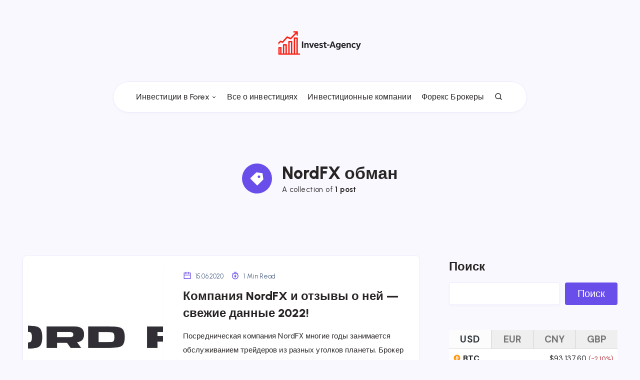

--- FILE ---
content_type: text/html; charset=UTF-8
request_url: https://invest-agency.info/tag/nordfx-obman/
body_size: 36589
content:
<!DOCTYPE html><html lang="ru-RU" prefix="og: http://ogp.me/ns#"><head><meta charset="UTF-8"><meta name="viewport" content="width=device-width, initial-scale=1, maximum-scale=5"><meta name='robots' content='index, follow, max-image-preview:large, max-snippet:-1, max-video-preview:-1' /><style>img:is([sizes="auto" i], [sizes^="auto," i]) { contain-intrinsic-size: 3000px 1500px }</style><style id="epcl-theme-critical-css">:root{--epcl-font-family:"DM Sans",sans-serif;--epcl-title-font-family:"Urbanist",sans-serif;--epcl-font-size:16px;--epcl-line-height:1.9;--epcl-font-size-editor:17px;--epcl-line-height-editor:1.9;--epcl-main-color:#6A4EE9;--epcl-secondary-color:#FF2AAC;--epcl-titles-color:#282424;--epcl-text-color:#282424;--epcl-black:#282424;--epcl-meta-color:#4D6385;--epcl-background-color:#FAF8FF;--epcl-boxes-background-color:#fff;--epcl-boxes-border-color:#E9E8FF;--epcl-border-color:#E9E8FF;--epcl-overlay-color:#211d3f;--epcl-boxes-shadow:0px 2px 5px 0px rgba(0,0,0,0.03);--epcl-small-shadow:0px 3px 5px 0px rgba(0,0,0,0.2);--epcl-medium-shadow:0px 8px 16px -4px rgba(0,0,0,0.10);--epcl-large-shadow:0px 4px 25px -4px rgba(0,0,0,0.20);--epcl-transition-bezier:cubic-bezier(.5,2.5,.7,.7);--epcl-code-background:#211d3f;--epcl-code-color:#b0b9c5;--epcl-small-border-radius:4px;--epcl-medium-border-radius:10px;--epcl-large-border-radius:100px}.clear{clear:both;display:block;overflow:hidden;visibility:hidden;width:0;height:0}.clearfix:after,.clearfix:before,.grid-container:after,.grid-container:before{content:".";display:block;overflow:hidden;visibility:hidden;font-size:0;line-height:0;width:0;height:0}.clearfix:after,.grid-container:after{clear:both}.grid-container{margin-left:auto;margin-right:auto;max-width:1190px;padding-left:20px;padding-right:20px}.grid-10,.grid-100,.grid-15,.grid-20,.grid-25,.grid-30,.grid-33,.grid-35,.grid-40,.grid-45,.grid-5,.grid-50,.grid-55,.grid-60,.grid-65,.grid-66,.grid-70,.grid-75,.grid-80,.grid-85,.grid-90,.grid-95,.mobile-grid-10,.mobile-grid-100,.mobile-grid-15,.mobile-grid-20,.mobile-grid-25,.mobile-grid-30,.mobile-grid-33,.mobile-grid-35,.mobile-grid-40,.mobile-grid-45,.mobile-grid-5,.mobile-grid-50,.mobile-grid-55,.mobile-grid-60,.mobile-grid-65,.mobile-grid-66,.mobile-grid-70,.mobile-grid-75,.mobile-grid-80,.mobile-grid-85,.mobile-grid-90,.mobile-grid-95,.tablet-grid-10,.tablet-grid-100,.tablet-grid-15,.tablet-grid-20,.tablet-grid-25,.tablet-grid-30,.tablet-grid-33,.tablet-grid-35,.tablet-grid-40,.tablet-grid-45,.tablet-grid-5,.tablet-grid-50,.tablet-grid-55,.tablet-grid-60,.tablet-grid-65,.tablet-grid-66,.tablet-grid-70,.tablet-grid-75,.tablet-grid-80,.tablet-grid-85,.tablet-grid-90,.tablet-grid-95{-webkit-box-sizing:border-box;box-sizing:border-box;padding-left:20px;padding-right:20px}.grid-parent{padding-left:0;padding-right:0}@media screen and (max-width:767px){.hide-on-mobile{display:none!important}.mobile-grid-5{float:left;width:5%}.mobile-grid-10{float:left;width:10%}.mobile-grid-15{float:left;width:15%}.mobile-grid-20{float:left;width:20%}.mobile-grid-25{float:left;width:25%}.mobile-grid-30{float:left;width:30%}.mobile-grid-35{float:left;width:35%}.mobile-grid-40{float:left;width:40%}.mobile-grid-45{float:left;width:45%}.mobile-grid-50{float:left;width:50%}.mobile-grid-55{float:left;width:55%}.mobile-grid-60{float:left;width:60%}.mobile-grid-65{float:left;width:65%}.mobile-grid-70{float:left;width:70%}.mobile-grid-75{float:left;width:75%}.mobile-grid-80{float:left;width:80%}.mobile-grid-85{float:left;width:85%}.mobile-grid-90{float:left;width:90%}.mobile-grid-95{float:left;width:95%}.mobile-grid-33{float:left;width:33.3333333333%}.mobile-grid-66{float:left;width:66.6666666667%}.mobile-grid-100{clear:both;width:100%}}@media screen and (min-width:768px) and (max-width:1023px){.hide-on-tablet{display:none!important}.tablet-grid-5{float:left;width:5%}.tablet-grid-10{float:left;width:10%}.tablet-grid-15{float:left;width:15%}.tablet-grid-20{float:left;width:20%}.tablet-grid-25{float:left;width:25%}.tablet-grid-30{float:left;width:30%}.tablet-grid-35{float:left;width:35%}.tablet-grid-40{float:left;width:40%}.tablet-grid-45{float:left;width:45%}.tablet-grid-50{float:left;width:50%}.tablet-grid-55{float:left;width:55%}.tablet-grid-60{float:left;width:60%}.tablet-grid-65{float:left;width:65%}.tablet-grid-70{float:left;width:70%}.tablet-grid-75{float:left;width:75%}.tablet-grid-80{float:left;width:80%}.tablet-grid-85{float:left;width:85%}.tablet-grid-90{float:left;width:90%}.tablet-grid-95{float:left;width:95%}.tablet-grid-33{float:left;width:33.3333333333%}.tablet-grid-66{float:left;width:66.6666666667%}.tablet-grid-100{clear:both;width:100%}}@media screen and (min-width:1024px){.hide-on-desktop{display:none!important}.grid-5{float:left;width:5%}.grid-10{float:left;width:10%}.grid-15{float:left;width:15%}.grid-20{float:left;width:20%}.grid-25{float:left;width:25%}.grid-30{float:left;width:30%}.grid-35{float:left;width:35%}.grid-40{float:left;width:40%}.grid-45{float:left;width:45%}.grid-50{float:left;width:50%}.grid-55{float:left;width:55%}.grid-60{float:left;width:60%}.grid-65{float:left;width:65%}.grid-70{float:left;width:70%}.grid-75{float:left;width:75%}.grid-80{float:left;width:80%}.grid-85{float:left;width:85%}.grid-90{float:left;width:90%}.grid-95{float:left;width:95%}.grid-33{float:left;width:33.3333333333%}.grid-66{float:left;width:66.6666666667%}.grid-100{clear:both;width:100%}}a,abbr,acronym,address,applet,article,aside,audio,b,big,blockquote,body,button,canvas,caption,center,cite,code,dd,del,details,dfn,div,dl,dt,em,embed,fieldset,figcaption,figure,footer,form,h1,h2,h3,h4,h5,h6,header,hgroup,html,i,iframe,img,ins,kbd,label,legend,li,mark,menu,nav,object,ol,output,p,pre,q,ruby,s,samp,section,small,span,strike,strong,sub,summary,sup,table,tbody,td,tfoot,th,thead,time,tr,tt,u,ul,var,video{margin:0;padding:0;border:0;font-size:100%;font:inherit;vertical-align:baseline;-webkit-text-size-adjust:100%;-ms-text-size-adjust:100%;-webkit-font-smoothing:antialiased;text-rendering:optimizeLegibility}article,aside,details,figcaption,figure,footer,header,hgroup,main,menu,nav,section{display:block}body{line-height:1}ol,ul{list-style:none}blockquote,q{quotes:none}blockquote:after,blockquote:before,q:after,q:before{content:'';content:none}table{border-collapse:collapse;border-spacing:0}html,textarea{overflow:auto}body,html{width:100%}a{text-decoration:none;outline:0}button,input,textarea{margin:0;padding:0;border:0;outline:0}a,button,input[type=button],input[type=submit],label{cursor:pointer}h1,h2,h3,h4,h5,h6{font-weight:normal}b,strong{font-weight:700}em,i{font-style:italic}address{font-style:normal}small{font-size:75%}sub,sup{font-size:75%;line-height:0;position:relative;vertical-align:baseline}sup{top:-0.5em}sub{bottom:-0.25em}abbr,acronym{border-bottom:1px dotted;cursor:help}ins{text-decoration:none}::-moz-selection{background-color:#f8f2c6;color:var(--epcl-text-color);text-shadow:none}::selection{background-color:#f8f2c6;color:var(--epcl-text-color);text-shadow:none}h1{font-size:26px}h2{font-size:24px}h3{font-size:22px}h4{font-size:20px}h5{font-size:18px}h6{font-size:16px}#single #comments.hosted .comment .comment-author,.title,.wpcf7 label{font-family:var(--epcl-title-font-family);font-weight:800;font-size:30px;margin-bottom:40px;line-height:1.45;color:var(--epcl-titles-color);letter-spacing:0px}#single #comments.hosted .comment .comment-author a,.title a,.wpcf7 label a{color:var(--epcl-titles-color)}#single #comments.hosted .comment .comment-author a:hover,.title a:hover,.wpcf7 label a:hover{color:var(--epcl-titles-color)!important}#single #comments.hosted .comment .ularge.comment-author,.title.ularge,.wpcf7 label.ularge{font-size:42px;margin-bottom:50px;line-height:1.2;font-weight:800;letter-spacing:0.25px}#single #comments.hosted .comment .ularge.bordered.comment-author svg.decoration,.title.ularge.bordered svg.decoration,.wpcf7 label.ularge.bordered svg.decoration{width:28px;height:28px}#single #comments.hosted .comment .large.comment-author,.title.large,.wpcf7 label.large{font-size:34px;line-height:1.3}#single #comments.hosted .comment .medium.comment-author,.title.medium,.wpcf7 label.medium{font-size:20px;line-height:1.4;margin-bottom:25px}#single #comments.hosted .comment .small.comment-author,.title.small,.wpcf7 label.small{font-size:18px;margin-bottom:10px;font-weight:600}#single #comments.hosted .comment .comment-author,.title.usmall,.wpcf7 label{font-size:15px;margin-bottom:5px;letter-spacing:0.4px;font-weight:700}#single #comments.hosted .comment .white.comment-author,.title.white,.wpcf7 label.white{color:#fff}#single #comments.hosted .comment .bordered.comment-author,.title.bordered,.wpcf7 label.bordered{position:relative;z-index:2;font-weight:800}#single #comments.hosted .comment .bordered.comment-author svg.decoration,.title.bordered svg.decoration,.wpcf7 label.bordered svg.decoration{width:18px;height:18px;color:var(--epcl-secondary-color);position:relative;margin-left:-1px;margin-right:8px;top:1px}#single #comments.hosted .comment .bordered.medium-border.comment-author,.title.bordered.medium-border,.wpcf7 label.bordered.medium-border{padding-left:40px}#single #comments.hosted .comment .bordered.medium-border.comment-author:before,.title.bordered.medium-border:before,.wpcf7 label.bordered.medium-border:before{background-size:24px 14px;margin-top:-1px}#single #comments.hosted .comment .bordered.medium-border.comment-author svg.decoration,.title.bordered.medium-border svg.decoration,.wpcf7 label.bordered.medium-border svg.decoration{width:24px;height:14px}#single #comments.hosted .comment .bordered.absolute-border.comment-author,.title.bordered.absolute-border,.wpcf7 label.bordered.absolute-border{padding-left:0}#single #comments.hosted .comment .bordered.absolute-border.comment-author:before,.title.bordered.absolute-border:before,.wpcf7 label.bordered.absolute-border:before{left:-40px;background-size:24px 14px;margin-top:-1px}#single #comments.hosted .comment .bordered.absolute-border.comment-author svg.decoration,.title.bordered.absolute-border svg.decoration,.wpcf7 label.bordered.absolute-border svg.decoration{left:-40px;width:24px;height:14px;margin-top:-1px}#single #comments.hosted .comment .bordered.gray-border.comment-author,.title.bordered.gray-border,.wpcf7 label.bordered.gray-border{display:-webkit-box;display:-ms-flexbox;display:flex}#single #comments.hosted .comment .bordered.gray-border.comment-author span,.title.bordered.gray-border span,.wpcf7 label.bordered.gray-border span{padding-right:20px}#single #comments.hosted .comment .bordered.gray-border.comment-author .decoration,.title.bordered.gray-border .decoration,.wpcf7 label.bordered.gray-border .decoration{margin-top:4px;min-width:15px}#single #comments.hosted .comment .bordered.gray-border.comment-author:after,.title.bordered.gray-border:after,.wpcf7 label.bordered.gray-border:after{content:'';width:100%;margin:auto 0;height:1px;background:var(--epcl-border-color);z-index:-1}#single #comments.hosted .comment .absolute.comment-author,.title.absolute,.wpcf7 label.absolute{position:absolute;left:40px;top:-20px;z-index:2}#single #comments.hosted .comment .bold.comment-author,.title.bold,.wpcf7 label.bold{font-weight:bold!important}.my-mfp-zoom-in .mfp-content{-webkit-opacity:0;-moz-opacity:0;opacity:0;-webkit-transition:all 0.2s ease-in-out;transition:all 0.2s ease-in-out;-webkit-transform:scale(0.8);-ms-transform:scale(0.8);transform:scale(0.8)}.my-mfp-zoom-in.mfp-ready .mfp-content{-webkit-opacity:1;-moz-opacity:1;opacity:1;-webkit-transform:scale(1);-ms-transform:scale(1);transform:scale(1)}.my-mfp-zoom-in.mfp-removing .mfp-content{-webkit-transform:scale(0.8);-ms-transform:scale(0.8);transform:scale(0.8);-webkit-opacity:0;-moz-opacity:0;opacity:0}.my-mfp-zoom-in.mfp-bg{opacity:0;-webkit-transition:opacity 0.3s ease-out;transition:opacity 0.3s ease-out}.my-mfp-zoom-in.mfp-ready .mfp-close,.my-mfp-zoom-in.mfp-ready.mfp-bg{opacity:1}.my-mfp-zoom-in.mfp-ready.mfp-bg{opacity:0.6}.my-mfp-zoom-in.mfp-removing .mfp-close,.my-mfp-zoom-in.mfp-removing.mfp-bg{-webkit-opacity:0;-moz-opacity:0;opacity:0}a.hover-effect{display:block;position:relative;overflow:hidden;background:#fff}a.hover-effect img,a.hover-effect span.cover{display:block;width:100%;height:auto;-webkit-backface-visibility:hidden;backface-visibility:hidden;-webkit-transition:all 600ms ease;transition:all 600ms ease}.underline-effect .link,.underline-effect a:not(.epcl-button){background-image:-webkit-gradient(linear,left top,right top,from(var(--epcl-text-color)),to(var(--epcl-text-color)));background-image:linear-gradient(to right,var(--epcl-text-color) 0%,var(--epcl-text-color) 100%);background-size:100% 0%;background-repeat:no-repeat;background-position:left 90%;-webkit-transition:all 200ms ease;transition:all 200ms ease}.underline-effect .link:after,.underline-effect .link:before,.underline-effect a:not(.epcl-button):after,.underline-effect a:not(.epcl-button):before{display:none}.underline-effect .link:hover,.underline-effect a:not(.epcl-button):hover{color:var(--epcl-black);background-size:100% 8%}.underline-effect.white a{background-image:-webkit-gradient(linear,left top,right top,from(#fff),to(#fff));background-image:linear-gradient(to right,#fff 0%,#fff 100%)}.underline-effect.white a:hover{color:#fff!important}.underline-effect.medium-effect a{background-position:left 72%}.border-effect a:not(.epcl-button){background-image:-webkit-gradient(linear,left top,right top,from(var(--epcl-text-color)),to(var(--epcl-text-color)));background-image:linear-gradient(to right,var(--epcl-text-color) 0%,var(--epcl-text-color) 100%);background-repeat:no-repeat;background-position:left 90%;background-size:100% 9%}.border-effect a:not(.epcl-button):hover{color:inherit;border-color:transparent;background-size:100% 0%;background-position:left 100%}.border-effect.small-effect a{background-size:100% 1px}.border-effect.white a{background-image:-webkit-gradient(linear,left top,right top,from(#fff),to(#fff));background-image:linear-gradient(to right,#fff 0%,#fff 100%)}.translate-effect{display:inline-block}.translate-effect:hover{-webkit-transform:translateY(-3px);-ms-transform:translateY(-3px);transform:translateY(-3px)}.opacity-effect:hover{opacity:0.87}.main-effect{-webkit-transition:all 400ms var(--epcl-transition-bezier);transition:all 400ms var(--epcl-transition-bezier)}.main-effect .fullimage{-webkit-transition:all 400ms var(--epcl-transition-bezier);transition:all 400ms var(--epcl-transition-bezier)}.main-effect:hover{-webkit-box-shadow:var(--epcl-small-shadow);box-shadow:var(--epcl-small-shadow);-webkit-transform:translate(-2px,-2px);-ms-transform:translate(-2px,-2px);transform:translate(-2px,-2px)}.main-effect.medium-shadow:hover{-webkit-box-shadow:var(--epcl-medium-shadow);box-shadow:var(--epcl-medium-shadow);-webkit-transform:translate(-3px,-3px);-ms-transform:translate(-3px,-3px);transform:translate(-3px,-3px)}.border-left-effect a{display:inline-block;position:relative;z-index:2}.border-left-effect a:before{content:'';width:0px;height:1px;background:var(--epcl-black);position:absolute;left:25px;top:50%;-webkit-transform:translateY(-50%);-ms-transform:translateY(-50%);transform:translateY(-50%);z-index:2;-webkit-transition:all 300ms ease;transition:all 300ms ease}.border-left-effect a:hover{padding-left:40px!important}.border-left-effect a:hover:before{width:8px}.overlay-effect{position:relative;z-index:5}.overlay-effect .image-container{position:relative}.overlay-effect .image-container:before{display:block;content:'';position:absolute;width:60px;height:60px;left:0;top:0;border-radius:50%;background:var(--epcl-main-color);z-index:-2;opacity:0.3;-webkit-transform:scale(1);-ms-transform:scale(1);transform:scale(1);-webkit-transition:all 300ms ease;transition:all 300ms ease}.overlay-effect:hover .image-container:before{-webkit-transform:scale(1.16);-ms-transform:scale(1.16);transform:scale(1.16);opacity:0.25}#single #comments.hosted nav.pagination a:not(.epcl-shortcode),.button,.epcl-button:not(.epcl-shortcode){display:inline-block;color:#fff;font-size:16px;padding:5px 22px;position:relative;z-index:2;font-family:var(--epcl-title-font-family);font-weight:500;border-radius:var(--epcl-small-border-radius);background-color:var(--epcl-main-color);letter-spacing:0.1px;-webkit-transition:all 300ms ease;transition:all 300ms ease}#single #comments.hosted nav.pagination a:not(.epcl-shortcode).active,#single #comments.hosted nav.pagination a:not(.epcl-shortcode):hover,.button.active,.button:hover,.epcl-button:not(.epcl-shortcode).active,.epcl-button:not(.epcl-shortcode):hover{color:#fff;background:var(--epcl-black)}#single #comments.hosted nav.pagination a:not(.epcl-shortcode).active:hover,.button.active:hover,.epcl-button:not(.epcl-shortcode).active:hover{-webkit-transform:none;-ms-transform:none;transform:none;-webkit-box-shadow:none;box-shadow:none}#single #comments.hosted nav.pagination a.button,#single #comments.hosted nav.pagination a:not(.epcl-shortcode),.button.black,.epcl-button:not(.epcl-shortcode).black{background:var(--epcl-black)}#single #comments.hosted nav.pagination a.button:hover,#single #comments.hosted nav.pagination a:not(.epcl-shortcode):hover,.button.black:hover,.epcl-button:not(.epcl-shortcode).black:hover{background:#000}#single #comments.hosted nav.pagination a:not(.epcl-shortcode).small,.button.small,.epcl-button:not(.epcl-shortcode).small{font-size:12px;padding:5px 15px;border-radius:4px}#single #comments.hosted nav.pagination a:not(.epcl-shortcode).small:before,.button.small:before,.epcl-button:not(.epcl-shortcode).small:before{border-radius:4px}#single #comments.hosted nav.pagination a:not(.epcl-shortcode).small.bordered:hover:after,.button.small.bordered:hover:after,.epcl-button:not(.epcl-shortcode).small.bordered:hover:after{left:-4px;top:-4px}#single #comments.hosted nav.pagination a:not(.epcl-shortcode).medium,.button.medium,.epcl-button:not(.epcl-shortcode).medium{font-size:13px;padding:7px 15px}#single #comments.hosted nav.pagination a:not(.epcl-shortcode).large,.button.large,.epcl-button:not(.epcl-shortcode).large{font-size:20px;padding:8px 40px}#single #comments.hosted nav.pagination a:not(.epcl-shortcode).icon i,#single #comments.hosted nav.pagination a:not(.epcl-shortcode).icon svg,.button.icon i,.button.icon svg,.epcl-button:not(.epcl-shortcode).icon i,.epcl-button:not(.epcl-shortcode).icon svg{vertical-align:middle;position:relative;top:-2px;margin-right:3px}#single #comments.hosted nav.pagination a:not(.epcl-shortcode).icon svg,.button.icon svg,.epcl-button:not(.epcl-shortcode).icon svg{width:17px;height:17px}#single #comments.hosted nav.pagination a:not(.epcl-shortcode).icon svg.large,.button.icon svg.large,.epcl-button:not(.epcl-shortcode).icon svg.large{width:20px;height:20px}#single #comments.hosted nav.pagination a:not(.epcl-shortcode).icon.right-icon svg,.button.icon.right-icon svg,.epcl-button:not(.epcl-shortcode).icon.right-icon svg{margin-right:0;margin-left:3px}#single #comments.hosted nav.pagination a:not(.epcl-shortcode).rounded,.button.rounded,.epcl-button:not(.epcl-shortcode).rounded{border-radius:var(--epcl-large-border-radius)}#single #comments.hosted nav.pagination a:not(.epcl-shortcode).circle,.button.circle,.epcl-button:not(.epcl-shortcode).circle{padding:0;width:44px;height:44px;border-radius:50%;text-align:center;line-height:44px;font-size:16px;overflow:hidden}#single #comments.hosted nav.pagination a:not(.epcl-shortcode).circle i.fa,.button.circle i.fa,.epcl-button:not(.epcl-shortcode).circle i.fa{margin:0;vertical-align:middle}#single #comments.hosted nav.pagination a:not(.epcl-shortcode).circle:hover,.button.circle:hover,.epcl-button:not(.epcl-shortcode).circle:hover{-webkit-transform:translateY(-2px);-ms-transform:translateY(-2px);transform:translateY(-2px)}#single #comments.hosted nav.pagination a:not(.epcl-shortcode).dark,.button.dark,.epcl-button:not(.epcl-shortcode).dark{background-color:var(--epcl-black);color:#fff}#single #comments.hosted nav.pagination a:not(.epcl-shortcode).white,.button.white,.epcl-button:not(.epcl-shortcode).white{background:#fff;color:var(--epcl-text-color)}#single #comments.hosted nav.pagination a:not(.epcl-shortcode).white svg,.button.white svg,.epcl-button:not(.epcl-shortcode).white svg{fill:var(--epcl-text-color)}#single #comments.hosted nav.pagination a:not(.epcl-shortcode).light,.button.light,.epcl-button:not(.epcl-shortcode).light{background-color:var(--epcl-boxes-background-color);color:var(--epcl-black);border:1px solid var(--epcl-border-color)}#single #comments.hosted nav.pagination a:not(.epcl-shortcode).red-gradient,.button.red-gradient,.epcl-button:not(.epcl-shortcode).red-gradient{background:-webkit-gradient(linear,left top,right top,from(#EC008C),to(#FC6767));background:linear-gradient(90deg,#EC008C 0%,#FC6767 100%)}#single #comments.hosted nav.pagination a:not(.epcl-shortcode).purple-gradient,.button.purple-gradient,.epcl-button:not(.epcl-shortcode).purple-gradient{background:linear-gradient(135deg,#4776E6 0%,#8E54E9 100%)}#single #comments.hosted nav.pagination a:not(.epcl-shortcode) i.fa,.button i.fa,.epcl-button:not(.epcl-shortcode) i.fa{font-size:85%;margin-left:5px}#single #comments.hosted nav.pagination a:not(.epcl-shortcode).loading:after,.button.loading:after,.epcl-button:not(.epcl-shortcode).loading:after{padding:0;margin-left:7px;content:"";display:inline-block;vertical-align:middle;top:-2px;left:0;position:relative;height:12px;width:12px;border:2px solid #fff;border-radius:100%;border-right-color:transparent;border-top-color:transparent;-webkit-animation:spin .5s infinite linear;animation:spin .5s infinite linear}#single #comments.hosted nav.pagination a:not(.epcl-shortcode).ctag:hover,.button.ctag:hover,.epcl-button:not(.epcl-shortcode).ctag:hover{background:var(--epcl-black)!important}.widget_epcl_tag_cloud,.widget_tag_cloud,div.tags{display:block;font-weight:700;font-size:13px;letter-spacing:0.25px;font-family:var(--epcl-title-font-family)}.widget_epcl_tag_cloud .sep,.widget_tag_cloud .sep,div.tags .sep{display:none}.widget_epcl_tag_cloud a,.widget_tag_cloud a,div.tags a{color:var(--epcl-titles-color);display:inline-block;margin-right:15px;padding-left:15px;position:relative}.widget_epcl_tag_cloud a.primary-cat,.widget_tag_cloud a.primary-cat,div.tags a.primary-cat{display:none}.widget_epcl_tag_cloud a:before,.widget_tag_cloud a:before,div.tags a:before{display:block;content:'';width:6px;height:6px;border-radius:10px;background:var(--epcl-main-color);margin-right:10px;-webkit-transition:all 300ms ease;transition:all 300ms ease;position:absolute;left:0;top:50%;-webkit-transform:translateY(-50%);-ms-transform:translateY(-50%);transform:translateY(-50%);margin-top:-0.5px}.widget_epcl_tag_cloud a:hover,.widget_tag_cloud a:hover,div.tags a:hover{color:var(--epcl-titles-color)!important}.widget_epcl_tag_cloud a:hover:before,.widget_tag_cloud a:hover:before,div.tags a:hover:before{width:10px}.widget_epcl_tag_cloud i,.widget_epcl_tag_cloud svg,.widget_tag_cloud i,.widget_tag_cloud svg,div.tags i,div.tags svg{display:inline-block;color:var(--epcl-main-color);font-size:20px;vertical-align:middle;margin-top:-3px;margin-right:3px;width:20px;height:20px}.fill-color.widget_epcl_tag_cloud a,.fill-color.widget_tag_cloud a,div.tags.fill-color a{display:inline-block;background:var(--epcl-main-color);color:#fff;padding:5px 15px;border-radius:var(--epcl-large-border-radius);margin:0;font-weight:600}.fill-color.widget_epcl_tag_cloud a:before,.fill-color.widget_tag_cloud a:before,div.tags.fill-color a:before{display:none}.fill-color.widget_epcl_tag_cloud a:hover,.fill-color.widget_tag_cloud a:hover,div.tags.fill-color a:hover{color:#fff}.fill-color.widget_epcl_tag_cloud a.primary-tag,.fill-color.widget_tag_cloud a.primary-tag,div.tags.fill-color a.primary-tag{margin-left:-25px;margin-bottom:20px;border-radius:0 var(--epcl-large-border-radius) var(--epcl-large-border-radius) 0;padding-left:25px;padding-right:25px}.fill-color.widget_epcl_tag_cloud a.primary-tag:hover,.fill-color.widget_tag_cloud a.primary-tag:hover,div.tags.fill-color a.primary-tag:hover{padding-left:30px;color:#fff!important}.absolute.widget_epcl_tag_cloud,.absolute.widget_tag_cloud,div.tags.absolute{position:absolute;left:0;top:25px;z-index:10}.absolute.widget_epcl_tag_cloud a.primary-tag,.absolute.widget_tag_cloud a.primary-tag,div.tags.absolute a.primary-tag{margin:0}.inputbox,input[type=email],input[type=number],input[type=password],input[type=search],input[type=tel],input[type=text],input[type=url],select,textarea{display:block;background:#fff;border:1px solid transparent;color:var(--epcl-text-color);font-size:14px;font-family:var(--epcl-title-font-family);line-height:1.8;letter-spacing:0.25px;padding:15px 25px;height:45px;width:100%;margin-bottom:15px;-webkit-box-sizing:border-box;box-sizing:border-box;outline:0;border:1px solid var(--epcl-border-color);-webkit-box-shadow:var(--epcl-boxes-shadow);box-shadow:var(--epcl-boxes-shadow);border-radius:var(--epcl-small-border-radius);-webkit-transition:all 300ms ease;transition:all 300ms ease}.inputbox::-webkit-input-placeholder,input[type=email]::-webkit-input-placeholder,input[type=number]::-webkit-input-placeholder,input[type=password]::-webkit-input-placeholder,input[type=search]::-webkit-input-placeholder,input[type=tel]::-webkit-input-placeholder,input[type=text]::-webkit-input-placeholder,input[type=url]::-webkit-input-placeholder,select::-webkit-input-placeholder,textarea::-webkit-input-placeholder{color:var(--epcl-titles-color);color:#667995}.inputbox:-moz-placeholder,input[type=email]:-moz-placeholder,input[type=number]:-moz-placeholder,input[type=password]:-moz-placeholder,input[type=search]:-moz-placeholder,input[type=tel]:-moz-placeholder,input[type=text]:-moz-placeholder,input[type=url]:-moz-placeholder,select:-moz-placeholder,textarea:-moz-placeholder{color:var(--epcl-titles-color);color:#667995}.inputbox::-moz-placeholder,input[type=email]::-moz-placeholder,input[type=number]::-moz-placeholder,input[type=password]::-moz-placeholder,input[type=search]::-moz-placeholder,input[type=tel]::-moz-placeholder,input[type=text]::-moz-placeholder,input[type=url]::-moz-placeholder,select::-moz-placeholder,textarea::-moz-placeholder{color:var(--epcl-titles-color);color:#667995}.inputbox:-ms-input-placeholder,input[type=email]:-ms-input-placeholder,input[type=number]:-ms-input-placeholder,input[type=password]:-ms-input-placeholder,input[type=search]:-ms-input-placeholder,input[type=tel]:-ms-input-placeholder,input[type=text]:-ms-input-placeholder,input[type=url]:-ms-input-placeholder,select:-ms-input-placeholder,textarea:-ms-input-placeholder{color:var(--epcl-titles-color);color:#667995}.inputbox:focus,input[type=email]:focus,input[type=number]:focus,input[type=password]:focus,input[type=search]:focus,input[type=tel]:focus,input[type=text]:focus,input[type=url]:focus,select:focus,textarea:focus{border-color:rgba(106,78,233,0.4);-webkit-box-shadow:0px 0px 10px -3px rgba(106,78,233,0.4);box-shadow:0px 0px 10px -3px rgba(106,78,233,0.4)}.inputbox.rounded{border-radius:var(--epcl-large-border-radius)}.inputbox.large{height:54px;padding:15px 30px;font-size:15px;letter-spacing:0.5px}input[type=number]::-webkit-inner-spin-button,input[type=number]::-webkit-outer-spin-button{opacity:1;width:25px;position:absolute;top:0;right:0;height:100%;cursor:pointer}textarea{width:100%;height:170px;resize:none;padding-top:25px;padding-bottom:25px}button[type=submit],input[type=submit]{display:inline-block;color:#fff;font-size:16px;padding:5px 22px;position:relative;z-index:2;font-family:var(--epcl-title-font-family);font-weight:500;border-radius:var(--epcl-small-border-radius);background-color:var(--epcl-main-color);letter-spacing:0.1px;-webkit-transition:all 300ms ease;transition:all 300ms ease;font-family:var(--epcl-title-font-family);font-size:20px;padding:12px 35px;position:relative;z-index:2;background:var(--epcl-main-color);transition:all 300ms ease}button[type=submit].active,button[type=submit]:hover,input[type=submit].active,input[type=submit]:hover{color:#fff;background:var(--epcl-black)}button[type=submit].active:hover,input[type=submit].active:hover{-webkit-transform:none;-ms-transform:none;transform:none;-webkit-box-shadow:none;box-shadow:none}button[type=submit].black,input[type=submit].black{background:var(--epcl-black)}button[type=submit].black:hover,input[type=submit].black:hover{background:#000}button[type=submit].small,input[type=submit].small{font-size:12px;padding:5px 15px;border-radius:4px}button[type=submit].small:before,input[type=submit].small:before{border-radius:4px}button[type=submit].small.bordered:hover:after,input[type=submit].small.bordered:hover:after{left:-4px;top:-4px}button[type=submit].medium,input[type=submit].medium{font-size:13px;padding:7px 15px}button[type=submit].large,input[type=submit].large{font-size:20px;padding:8px 40px}button[type=submit].icon i,button[type=submit].icon svg,input[type=submit].icon i,input[type=submit].icon svg{vertical-align:middle;position:relative;top:-2px;margin-right:3px}button[type=submit].icon svg,input[type=submit].icon svg{width:17px;height:17px}button[type=submit].icon svg.large,input[type=submit].icon svg.large{width:20px;height:20px}button[type=submit].icon.right-icon svg,input[type=submit].icon.right-icon svg{margin-right:0;margin-left:3px}button[type=submit].rounded,input[type=submit].rounded{border-radius:var(--epcl-large-border-radius)}button[type=submit].circle,input[type=submit].circle{padding:0;width:44px;height:44px;border-radius:50%;text-align:center;line-height:44px;font-size:16px;overflow:hidden}button[type=submit].circle i.fa,input[type=submit].circle i.fa{margin:0;vertical-align:middle}button[type=submit].circle:hover,input[type=submit].circle:hover{-webkit-transform:translateY(-2px);-ms-transform:translateY(-2px);transform:translateY(-2px)}button[type=submit].dark,input[type=submit].dark{background-color:var(--epcl-black);color:#fff}button[type=submit].white,input[type=submit].white{background:#fff;color:var(--epcl-text-color)}button[type=submit].white svg,input[type=submit].white svg{fill:var(--epcl-text-color)}button[type=submit].light,input[type=submit].light{background-color:var(--epcl-boxes-background-color);color:var(--epcl-black);border:1px solid var(--epcl-border-color)}button[type=submit].red-gradient,input[type=submit].red-gradient{background:-webkit-gradient(linear,left top,right top,from(#EC008C),to(#FC6767));background:linear-gradient(90deg,#EC008C 0%,#FC6767 100%)}button[type=submit].purple-gradient,input[type=submit].purple-gradient{background:linear-gradient(135deg,#4776E6 0%,#8E54E9 100%)}button[type=submit] i.fa,input[type=submit] i.fa{font-size:85%;margin-left:5px}button[type=submit].loading:after,input[type=submit].loading:after{padding:0;margin-left:7px;content:"";display:inline-block;vertical-align:middle;top:-2px;left:0;position:relative;height:12px;width:12px;border:2px solid #fff;border-radius:100%;border-right-color:transparent;border-top-color:transparent;-webkit-animation:spin .5s infinite linear;animation:spin .5s infinite linear}button[type=submit].ctag:hover,input[type=submit].ctag:hover{background:var(--epcl-black)!important}button[type=submit].epcl-button,input[type=submit].epcl-button{line-height:1.8}button[type=submit].absolute,input[type=submit].absolute{position:absolute;right:5px;top:5px;bottom:5px;line-height:1}select{max-width:100%;height:auto;border:0;padding-right:25px;background:#fff url("[data-uri]") no-repeat 97% center!important;background-size:9px 6px!important;font:var(--epcl-font-size) var(--epcl-font-family);outline:0;cursor:pointer;-webkit-appearance:none;-moz-appearance:none;appearance:none}select option{color:#222;background:#fff}button{-webkit-transition:all 300ms ease;transition:all 300ms ease}.form-group{position:relative;z-index:2}form p{padding-bottom:15px}form.search-form{position:relative;z-index:1}form.search-form input.search-field{padding-right:150px}.wpcf7 p{padding:0!important;margin-bottom:20px}.wpcf7 span.wpcf7-form-control-wrap{display:block;margin-top:10px}.wpcf7 span.wpcf7-not-valid-tip{color:var(--epcl-main-color);font-size:0.9em}.wpcf7 .ajax-loader{margin-left:10px!important;vertical-align:baseline!important}.wpcf7 .wpcf7-spinner{background:var(--epcl-main-color);opacity:1}.wpcf7 .wpcf7-response-output{clear:both;border:0!important;background:var(--epcl-main-color);color:#fff;padding:10px 15px!important;font-size:16px;text-align:center;margin:0 0 20px!important;position:relative;border-radius:var(--epcl-small-border-radius)}.wpcf7 .wpcf7-response-output.wpcf7-mail-sent-ok{background:#13ab51}.wpcf7 form.sent .wpcf7-response-output{background:#13ab51}.widget{position:relative;z-index:2}.widget .widget-title,.widget .wp-block-heading{margin-bottom:25px;padding-left:0px}.widget .widget-title:before,.widget .wp-block-heading:before{left:-40px;background-size:25px 14px;margin-top:-1px}.widget .widget-title .border,.widget .wp-block-heading .border{display:none}.widget:last-child:after{display:none}.widget select{font-size:15px;background:#fff url("[data-uri]") no-repeat 97% center!important;background-size:9px 6px!important}.widget_text{font-size:15px}.widget_text .textwidget{margin-top:-9px}.widget_text p{margin-bottom:20px}.widget_text a{font-weight:600}.widget_text p:last-of-type{margin-bottom:0}.widget_epcl_tag_cloud,.widget_tag_cloud{display:block}.widget_epcl_tag_cloud .widget_epcl_tag_cloud,.widget_epcl_tag_cloud .widget_tag_cloud,.widget_epcl_tag_cloud div.tags,.widget_tag_cloud .widget_epcl_tag_cloud,.widget_tag_cloud .widget_tag_cloud,.widget_tag_cloud div.tags{font-size:16px;font-weight:600}.widget_epcl_tag_cloud a,.widget_tag_cloud a{margin-bottom:10px;margin-right:10px!important;font-size:13px!important}.widget_epcl_tag_cloud a .epcl-number,.widget_tag_cloud a .epcl-number{font-size:12px;border-radius:50%;margin-left:5px;min-width:20px;height:20px;line-height:20px;vertical-align:middle}.widget_epcl_about .avatar{margin-right:20px}.widget_epcl_about .avatar a{display:block;border-radius:50%;overflow:hidden;width:70px;height:70px;-webkit-box-shadow:0px 8px 16px -8px rgba(0,0,0,0.3),0px 13px 27px -5px rgba(50,50,93,0.25);box-shadow:0px 8px 16px -8px rgba(0,0,0,0.3),0px 13px 27px -5px rgba(50,50,93,0.25)}.widget_epcl_about .avatar img{display:block}.widget_epcl_about .info{font-size:14px;font-weight:400;line-height:1.8}.widget_epcl_about .info p{margin-top:10px}.widget_epcl_about .info .founder{margin-top:0px;opacity:0.7;font-size:13px}.widget_epcl_about .bio{margin-top:25px;font-size:14px}.widget_epcl_about .social{margin-top:15px}.widget_epcl_about .social a{display:inline-block;vertical-align:middle;font-size:13px;margin:0 10px 0 0}.widget_epcl_about .social a svg{margin-right:3px;margin-top:-3px;vertical-align:middle}.widget_epcl_about .social a.twitter svg{width:13px;height:13px;color:#222}.widget_epcl_about .social a.facebook svg{color:#175BEB}.widget_epcl_featured_category .item,.widget_epcl_posts_thumbs .item,.widget_epcl_related_articles .item{margin-bottom:20px}.widget_epcl_featured_category .item:last-of-type,.widget_epcl_posts_thumbs .item:last-of-type,.widget_epcl_related_articles .item:last-of-type{margin-bottom:0}.widget_epcl_featured_category .item .thumb,.widget_epcl_posts_thumbs .item .thumb,.widget_epcl_related_articles .item .thumb{width:100px;height:100px;-ms-flex-negative:0;flex-shrink:0;margin-right:20px;-webkit-box-shadow:var(--epcl-boxes-shadow);box-shadow:var(--epcl-boxes-shadow)}.widget_epcl_featured_category .item .thumb .fullimage,.widget_epcl_posts_thumbs .item .thumb .fullimage,.widget_epcl_related_articles .item .thumb .fullimage{display:block;border-radius:var(--epcl-small-border-radius)}.widget_epcl_featured_category .item .right,.widget_epcl_posts_thumbs .item .right,.widget_epcl_related_articles .item .right{-webkit-box-flex:1;-ms-flex-positive:1;flex-grow:1}.widget_epcl_featured_category .item time,.widget_epcl_posts_thumbs .item time,.widget_epcl_related_articles .item time{margin-left:0}.widget_epcl_ads_125 .epcl-banner-wrapper{margin:0 -10px}.widget_epcl_ads_125 .epcl-banner{display:block;float:left;max-width:50%;-webkit-box-sizing:border-box;box-sizing:border-box;padding:0 10px 20px}.widget_epcl_ads_125 .epcl-banner a>img{display:block;max-width:100%;height:auto}.epcl-banner-wrapper a:before{display:none}.widget_ep_ads_fluid .epcl-a{overflow:hidden}.widget_epcl_social .icons a{display:-webkit-box;display:-ms-flexbox;display:flex;-webkit-box-align:center;-ms-flex-align:center;align-items:center;-webkit-box-pack:justify;-ms-flex-pack:justify;justify-content:space-between}.widget_epcl_social .icons a span.icon{display:block;text-align:center;width:32px;height:32px;line-height:32px}.widget_epcl_social .icons a span.icon img{width:22px;height:22px;vertical-align:middle}.widget_epcl_social .icons a span.icon.twitter svg.small{width:18px;margin-top:-4px}.widget_epcl_social .icons a span.icon.dribbble{color:#D97AA6}.widget_epcl_social .icons a span.icon.facebook{color:#175BEB}.widget_epcl_social .icons a span.icon.twitter{color:#222}.widget_epcl_social .icons a span.icon.instagram{color:#EF00A2}.widget_epcl_social .icons a span.icon.linkedin{color:#0077b5}.widget_epcl_social .icons a span.icon.pinterest{color:#EE3E52}.widget_epcl_social .icons a span.icon.tumblr{color:#5F7990}.widget_epcl_social .icons a span.icon.youtube{color:#fb5555}.widget_epcl_social .icons a span.icon.flickr{color:#EF3998}.widget_epcl_social .icons a span.icon.twitch{color:#8551e6}.widget_epcl_social .icons a span.icon.vk{color:#6299dc}.widget_epcl_social .icons a span.icon.telegram{color:#0088cc}.widget_epcl_social .icons a span.icon.rss{color:#f59f23}.widget_epcl_social .icons a span.icon.tiktok{color:#69c9d0}.widget_epcl_social .icons a span.icon.whatsapp{color:#1FB381}.widget_epcl_social .icons a span.icon.email{color:var(--epcl-black)}.widget_epcl_social .icons a svg{width:22px;height:22px;fill:#fff;margin-top:-5px}#sidebar .widget_epcl_subscribe_form .inputbox{font-size:13px;padding:15px 20px}.widget_epcl_article_info div.meta{padding:30px}.widget_epcl_article_info div.meta .meta-info{display:block;margin-left:0;margin-bottom:10px}.widget_epcl_article_info div.meta .meta-info .name{font-weight:600}.widget_epcl_article_info div.meta .meta-info .icon{margin-right:5px;position:relative;top:-2px}.widget_epcl_article_info div.meta .meta-info:last-child{margin-bottom:0}.widget_epcl_article_info div.meta .min-read .icon{top:0}.widget_epcl_article_info .difficulty .rating{display:inline-block;vertical-align:middle;margin-left:10px;position:relative;top:-2px;font-size:16px}.widget_epcl_topics_index .item{margin-bottom:10px}.widget_epcl_topics_index .item.open .toggle-icon{-webkit-transform:rotate(45deg);-ms-transform:rotate(45deg);transform:rotate(45deg)}.widget_epcl_topics_index .item-1 ul{display:block}.widget_epcl_topics_index .toggle-title{display:inline-block}.widget_epcl_topics_index .toggle-icon{display:inline-block;vertical-align:middle;margin-top:-7px;cursor:pointer;-webkit-transition:all 300ms ease;transition:all 300ms ease}.widget_epcl_topics_index ul{border-left:2px solid var(--epcl-border-color);padding-left:30px;margin:20px;margin-left:11px;display:none}.widget_epcl_topics_index ul li{margin:5px 0;font-size:14px}.widget_search label,.wp-block-search label{font-weight:800;padding-bottom:10px;font-size:24px;display:inline-block}.widget_search .search-field,.widget_search .wp-block-search__input,.wp-block-search .search-field,.wp-block-search .wp-block-search__input{padding-left:15px;font-size:13px!important;margin-bottom:0}.widget_search .wp-block-search__button,.wp-block-search .wp-block-search__button{-webkit-box-flex:0;-ms-flex:0 0 auto;flex:0 0 auto;padding:0px 25px}.widget_archive label,.widget_categories label,.widget_meta label,.widget_nav_menu label,.widget_pages label,.widget_recent_comments label,.widget_recent_entries label,.widget_rss label{display:none}.widget_archive ul>li,.widget_categories ul>li,.widget_meta ul>li,.widget_nav_menu ul>li,.widget_pages ul>li,.widget_recent_comments ul>li,.widget_recent_entries ul>li,.widget_rss ul>li{display:block;margin-bottom:10px;padding-bottom:10px;border-bottom:1px solid var(--epcl-boxes-border-color)}.widget_archive ul>li a,.widget_categories ul>li a,.widget_meta ul>li a,.widget_nav_menu ul>li a,.widget_pages ul>li a,.widget_recent_comments ul>li a,.widget_recent_entries ul>li a,.widget_rss ul>li a{font-size:14px;display:inline-block}.widget_archive ul>li:last-of-type,.widget_categories ul>li:last-of-type,.widget_meta ul>li:last-of-type,.widget_nav_menu ul>li:last-of-type,.widget_pages ul>li:last-of-type,.widget_recent_comments ul>li:last-of-type,.widget_recent_entries ul>li:last-of-type,.widget_rss ul>li:last-of-type{margin-bottom:0!important;border-bottom:0;padding-bottom:0}.widget_archive ul>li ul.children,.widget_archive ul>li ul.sub-menu,.widget_categories ul>li ul.children,.widget_categories ul>li ul.sub-menu,.widget_meta ul>li ul.children,.widget_meta ul>li ul.sub-menu,.widget_nav_menu ul>li ul.children,.widget_nav_menu ul>li ul.sub-menu,.widget_pages ul>li ul.children,.widget_pages ul>li ul.sub-menu,.widget_recent_comments ul>li ul.children,.widget_recent_comments ul>li ul.sub-menu,.widget_recent_entries ul>li ul.children,.widget_recent_entries ul>li ul.sub-menu,.widget_rss ul>li ul.children,.widget_rss ul>li ul.sub-menu{clear:both;padding:10px 0 0 0;margin-top:10px;border-top:1px solid var(--epcl-boxes-border-color)}.widget_archive ul>li ul.children li,.widget_archive ul>li ul.sub-menu li,.widget_categories ul>li ul.children li,.widget_categories ul>li ul.sub-menu li,.widget_meta ul>li ul.children li,.widget_meta ul>li ul.sub-menu li,.widget_nav_menu ul>li ul.children li,.widget_nav_menu ul>li ul.sub-menu li,.widget_pages ul>li ul.children li,.widget_pages ul>li ul.sub-menu li,.widget_recent_comments ul>li ul.children li,.widget_recent_comments ul>li ul.sub-menu li,.widget_recent_entries ul>li ul.children li,.widget_recent_entries ul>li ul.sub-menu li,.widget_rss ul>li ul.children li,.widget_rss ul>li ul.sub-menu li{padding-left:20px}.widget_archive select,.widget_categories select,.widget_meta select,.widget_nav_menu select,.widget_pages select,.widget_recent_comments select,.widget_recent_entries select,.widget_rss select{border-color:var(--epcl-boxes-border-color)}.widget_archive>ul>li,.widget_categories>ul>li,.widget_recent_comments>ul>li,.widget_recent_entries>ul>li,.widget_rss>ul>li{position:relative;z-index:1;font-size:16px}.widget_archive>ul>li .comment-author-link,.widget_categories>ul>li .comment-author-link,.widget_recent_comments>ul>li .comment-author-link,.widget_recent_entries>ul>li .comment-author-link,.widget_rss>ul>li .comment-author-link{font-weight:700}.widget_recent_comments ul>li a{display:inline}.widget_recent_entries>ul>li:before{background-image:url("[data-uri]")}.widget_archive>ul>li:before{background-image:url("[data-uri]")}.widget_recent_comments>ul>li{padding-left:27px}.widget_recent_comments>ul>li:before{content:'';position:absolute;left:0;top:7px;width:16px;height:16px;background-color:var(--epcl-main-color);-webkit-mask:url("data:image/svg+xml,%3Csvg xmlns='http://www.w3.org/2000/svg' viewBox='0 0 24 24' width='24' height='24'%3E%3Cpath fill='none' d='M0 0h24v24H0z'/%3E%3Cpath d='M7.291 20.824L2 22l1.176-5.291A9.956 9.956 0 0 1 2 12C2 6.477 6.477 2 12 2s10 4.477 10 10-4.477 10-10 10a9.956 9.956 0 0 1-4.709-1.176zm.29-2.113l.653.35A7.955 7.955 0 0 0 12 20a8 8 0 1 0-8-8c0 1.334.325 2.618.94 3.766l.349.653-.655 2.947 2.947-.655z' fill='rgba(255,72,106,1)'/%3E%3C/svg%3E");mask:url("data:image/svg+xml,%3Csvg xmlns='http://www.w3.org/2000/svg' viewBox='0 0 24 24' width='24' height='24'%3E%3Cpath fill='none' d='M0 0h24v24H0z'/%3E%3Cpath d='M7.291 20.824L2 22l1.176-5.291A9.956 9.956 0 0 1 2 12C2 6.477 6.477 2 12 2s10 4.477 10 10-4.477 10-10 10a9.956 9.956 0 0 1-4.709-1.176zm.29-2.113l.653.35A7.955 7.955 0 0 0 12 20a8 8 0 1 0-8-8c0 1.334.325 2.618.94 3.766l.349.653-.655 2.947 2.947-.655z' fill='rgba(255,72,106,1)'/%3E%3C/svg%3E");-webkit-mask-size:16px;mask-size:16px}.widget_rss>ul>li{padding-left:27px}.widget_rss>ul>li:before{display:inline-block;content:'';-webkit-mask:url("[data-uri]");mask:url("[data-uri]");width:16px;height:16px;background:var(--epcl-main-color);position:absolute;left:0;top:7px;width:16px;height:16px}.widget_categories>ul>li{padding-left:0}.widget_categories>ul>li:before{display:none}.widget_categories>ul>li:before{content:'\f02b'}.widget_archive,.widget_categories,.wp-block-archives-list,.wp-block-categories,.wp-block-page-list{font-size:14px}.widget_archive li,.widget_categories li,.wp-block-archives-list li,.wp-block-categories li,.wp-block-page-list li{text-align:right;background:none;line-height:30px;margin-bottom:8px;padding-bottom:8px;border-bottom:1px solid var(--epcl-boxes-border-color)}.widget_archive li:last-of-type,.widget_categories li:last-of-type,.wp-block-archives-list li:last-of-type,.wp-block-categories li:last-of-type,.wp-block-page-list li:last-of-type{margin-bottom:0!important;border-bottom:0;padding-bottom:0;-o-border-image:none;border-image:none}.widget_archive li:after,.widget_categories li:after,.wp-block-archives-list li:after,.wp-block-categories li:after,.wp-block-page-list li:after{content:'';display:block;clear:both}.widget_archive li span,.widget_categories li span,.wp-block-archives-list li span,.wp-block-categories li span,.wp-block-page-list li span{display:inline-block;padding:0;color:#fff;background:var(--epcl-main-color);font-family:var(--epcl-title-font-family);width:25px;height:25px;text-align:center;line-height:25px;font-weight:700;font-size:12px;-webkit-box-sizing:border-box;box-sizing:border-box;top:-2px;position:relative;border-radius:50%}.widget_archive li,.widget_categories li,.wp-block-archives-list li,.wp-block-categories li,.wp-block-page-list li{clear:both}.widget_archive li a,.widget_categories li a,.wp-block-archives-list li a,.wp-block-categories li a,.wp-block-page-list li a{float:left}.widget_recent_entries .post-date{font-size:13px;display:block;color:var(--epcl-text-color)}.widget_media_audio a:before{display:none}.widget_calendar,.wp-block-calendar{font-size:14px}.widget_calendar table,.wp-block-calendar table{width:100%;border-collapse:separate}.widget_calendar table caption,.wp-block-calendar table caption{margin-bottom:10px;font-weight:600}.widget_calendar table thead,.wp-block-calendar table thead{background:var(--epcl-main-color);color:#fff}.widget_calendar table th,.wp-block-calendar table th{font-weight:600;border:0}.widget_calendar table td,.wp-block-calendar table td{border-top:1px solid var(--epcl-boxes-border-color);text-align:center}.widget_calendar table td a,.wp-block-calendar table td a{font-weight:700}.widget_calendar table td,.widget_calendar table th,.wp-block-calendar table td,.wp-block-calendar table th{padding:5px}.widget_calendar table #today,.wp-block-calendar table #today{font-weight:bold}.widget_calendar table #prev,.wp-block-calendar table #prev{text-align:left}.widget_calendar table #next,.wp-block-calendar table #next{text-align:right}.widget_calendar .wp-calendar-nav-prev,.wp-block-calendar .wp-calendar-nav-prev{float:left}.widget_calendar .wp-calendar-nav-next,.wp-block-calendar .wp-calendar-nav-next{float:right}.widget_calendar nav,.wp-block-calendar nav{margin-top:10px}.widget_calendar nav a,.wp-block-calendar nav a{font-weight:bold}.widget_media_image a{display:inline-block;padding:0}.widget_media_image a img{display:block;width:auto}.widget_media_image a:before{display:none}.widget_media_image img{border-radius:15px}.widget_media_gallery .gallery-item{margin-top:0!important}.widget_media_gallery a{display:inline-block;vertical-align:top;padding:0px 5px}.widget_media_gallery a img{border:1px solid var(--epcl-border-color)!important;border-radius:var(--epcl-small-border-radius);-webkit-transition:all 300ms var(--epcl-transition-bezier);transition:all 300ms var(--epcl-transition-bezier)}.widget_media_gallery a:hover img{-webkit-box-shadow:var(--epcl-small-shadow);box-shadow:var(--epcl-small-shadow);-webkit-transform:translate(-2px,-2px);-ms-transform:translate(-2px,-2px);transform:translate(-2px,-2px)}.widget_rss .widget-title a{padding-bottom:0}.widget_rss .widget-title a img{display:none}.widget_rss .widget-title a:before{display:none}.widget_rss ul li{font-size:13px}.widget_rss .rss-date{display:block;margin-top:10px}.widget_rss .rsswidget{font-family:var(--epcl-title-font-family);font-weight:700;color:var(--epcl-black)}.widget_rss .rsswidget:hover{color:var(--epcl-main-color)}.widget_rss cite{font-weight:700}.widget_rss .rssSummary,.widget_rss cite{display:block;padding-top:15px}body{font:var(--epcl-font-size) var(--epcl-font-family);line-height:var(--epcl-line-height);font-weight:400;color:var(--epcl-text-color);-webkit-overflow-scrolling:touch;margin:0 auto;-ms-word-wrap:break-word;word-wrap:break-word;letter-spacing:0.1px;background-color:var(--epcl-background-color)}body.cover:before{background-size:cover!important}body:before{content:'';position:fixed;left:0;top:0;z-index:-1;width:100%;height:100%;height:100vh;z-index:-1}.absolute-icon{position:relative;margin-left:25px}.absolute-icon .icon{position:absolute;left:-25px;top:50%;z-index:2;-webkit-transform:translateY(-50%);-ms-transform:translateY(-50%);transform:translateY(-50%)}svg.icon{fill:#fff;width:18px;height:18px;vertical-align:middle}svg.icon.small{width:18px;height:17px;margin-top:1px}svg.icon.large{width:21px;height:21px;margin-top:-2px}svg.icon.ularge{width:32px;height:32px;margin-top:-2px}svg.icon.dark{fill:var(--epcl-black)}svg.icon.main-color{fill:var(--epcl-main-color);color:var(--epcl-main-color)}time svg.icon{-webkit-filter:none;filter:none}svg.main-color{fill:var(--epcl-main-color)}svg.secondary-color{fill:var(--epcl-secondary-color)}.main-color,.primary-color{color:var(--epcl-main-color)}.secondary-color{color:var(--epcl-secondary-color)}[data-aos=fade]{opacity:0;-webkit-transition:all 800ms ease;transition:all 800ms ease}[data-aos=fade-up]{opacity:0;-webkit-transform:translateY(50px);-ms-transform:translateY(50px);transform:translateY(50px);-webkit-transition:all 600ms ease;transition:all 600ms ease}.aos-animate{-webkit-transform:translateY(0px);-ms-transform:translateY(0px);transform:translateY(0px);opacity:1}.lazy,[data-lazy=true]{opacity:0;-webkit-transition:all 300ms ease;transition:all 300ms ease}.lazy.loaded,[data-lazy=true].loaded{opacity:1}img{max-width:100%;height:auto}a{color:var(--epcl-text-color);-webkit-transition:all 300ms ease;transition:all 300ms ease}a:hover{color:var(--epcl-main-color)}a img{-webkit-backface-visibility:hidden;backface-visibility:hidden;-webkit-transition:all 300ms ease;transition:all 300ms ease}.link-button{font-weight:600;font-family:var(--epcl-title-font-family)}.link-button svg{width:16px;height:16px;fill:var(--epcl-text-color);margin-right:3px;vertical-align:middle;position:relative;top:-1px}i.fa,i.icon{font-style:normal!important}.np-bottom{padding-bottom:0!important}.no-margin{margin:0!important}.alignleft{float:left!important}.alignright{float:right!important}.aligncenter{display:block;margin:0 auto}.epcl-inline{display:inline}.textleft{text-align:left!important}.textright{text-align:right!important}.textcenter{text-align:center!important}.fw-normal{font-weight:400!important}.fw-medium{font-weight:500!important}.fw-semibold{font-weight:600!important}.fw-bold{font-weight:700!important}.no-border-radius{border-radius:0!important}.uppercase{text-transform:uppercase}.overflow{overflow:hidden}.screen-reader-text{border:0;clip:rect(1px,1px,1px,1px);-webkit-clip-path:inset(50%);clip-path:inset(50%);height:1px;margin:-1px;overflow:hidden;padding:0;position:absolute!important;width:1px;word-wrap:normal!important;word-break:normal}.hidden{display:none}.cover{background-repeat:no-repeat!important;background-position:center center!important;background-size:cover!important}img.cover{-o-object-fit:cover;object-fit:cover}.parallax{background-attachment:fixed!important}hr{border:0;border-top:1px solid var(--epcl-border-color);height:1px;margin:0 0 20px}.grid-container{max-width:1190px}.grid-container.grid-usmall{max-width:600px}.grid-container.grid-small{max-width:780px}.grid-container.grid-medium{max-width:960px}.grid-container.grid-large{max-width:1400px}.grid-container.grid-ularge{max-width:1600px}body.epcl-fullscreen{height:100vh}.flex-align-middle{margin:auto;-webkit-box-sizing:border-box;box-sizing:border-box}.epcl-fullheight{min-height:100%;overflow:hidden;-webkit-box-orient:vertical;-webkit-box-direction:normal;-ms-flex-flow:column wrap;flex-flow:column wrap;position:relative;z-index:2}.highlight{color:var(--epcl-main-color);font-weight:600}#wrapper{position:relative;z-index:2}.epcl-row,.row{margin-left:-20px;margin-right:-20px}.epcl-row.large,.row.large{margin-left:-35px;margin-right:-35px}.epcl-flex{display:-webkit-box;display:-ms-flexbox;display:flex;width:100%;-webkit-box-align:center;-ms-flex-align:center;align-items:center}.section{padding-top:80px;padding-bottom:80px}.medium-section{padding-top:60px;padding-bottom:60px}.large-section{padding-top:100px;padding-bottom:100px}.bg-white{background:#fff;padding:50px}.fullwidth{display:block;width:100%;height:auto}.thumb{position:relative;z-index:1}.full-link,.thumb .fullimage{position:absolute;left:0;top:0;width:100%;height:100%!important;z-index:1}.full-link{z-index:10}.content{margin-top:80px}.bg-box{background-color:var(--epcl-boxes-background-color);border-radius:var(--epcl-medium-border-radius);border:1px solid var(--epcl-boxes-border-color);position:relative;-webkit-box-shadow:var(--epcl-boxes-shadow);box-shadow:var(--epcl-boxes-shadow)}.bg-box.section{padding:30px}.mfp-close{font-size:50px!important}.epcl-border{background-color:var(--epcl-border-color);height:1px;margin:80px auto 0}.epcl-border.small{width:75px;margin-top:30px}.dot{width:4px;height:4px;background:var(--epcl-secondary-color);display:inline-block!important;vertical-align:middle;margin:0 3px;border-radius:10px}.epcl-banner{padding-bottom:0}.epcl-banner img.custom-image{display:block;margin:0 auto}.epcl-social-buttons.button-style{margin:0!important}.epcl-social-buttons.button-style a{margin:0 2px;background:var(--epcl-main-color);display:inline-block;width:35px;height:35px;text-align:center;line-height:35px;border-radius:50%;color:#fff}.epcl-social-buttons.button-style a i.fa{font-size:15px}.epcl-social-buttons.button-style a svg{width:20px;height:20px;vertical-align:middle}.epcl-social-buttons.button-style a:hover{color:#fff;-webkit-transform:translateY(-2px);-ms-transform:translateY(-2px);transform:translateY(-2px);-webkit-box-shadow:none;box-shadow:none}.epcl-social-buttons.button-style a.dribbble{background-color:#D97AA6}.epcl-social-buttons.button-style a.facebook{background-color:#175BEB}.epcl-social-buttons.button-style a.twitter{background-color:#222}.epcl-social-buttons.button-style a.instagram{background-color:#EF00A2}.epcl-social-buttons.button-style a.linkedin{background-color:#0077b5}.epcl-social-buttons.button-style a.pinterest{background-color:#EE3E52}.epcl-social-buttons.button-style a.tumblr{background-color:#5F7990}.epcl-social-buttons.button-style a.youtube{background-color:#fb5555}.epcl-social-buttons.button-style a.flickr{background-color:#EF3998}.epcl-social-buttons.button-style a.twitch{background-color:#8551e6}.epcl-social-buttons.button-style a.vk{background-color:#6299dc}.epcl-social-buttons.button-style a.telegram{background-color:#0088cc}.epcl-social-buttons.button-style a.rss{background-color:#f59f23}.epcl-social-buttons.button-style a.tiktok{background-color:#69c9d0}.epcl-social-buttons.button-style a.whatsapp{background-color:#1FB381}.epcl-social-buttons.fill-color a{display:inline-block;margin:0 3px;background:none;-webkit-box-shadow:none;box-shadow:none;width:30px;height:30px;line-height:30px;text-align:center}.epcl-social-buttons.fill-color a img,.epcl-social-buttons.fill-color a svg{fill:none;width:22px;height:22px;vertical-align:middle}.epcl-social-buttons.fill-color a.twitter svg{width:17px;height:17px}.epcl-social-buttons.fill-color a.dribbble{color:#D97AA6}.epcl-social-buttons.fill-color a.facebook{color:#175BEB}.epcl-social-buttons.fill-color a.twitter{color:#222}.epcl-social-buttons.fill-color a.instagram{color:#EF00A2}.epcl-social-buttons.fill-color a.linkedin{color:#0077b5}.epcl-social-buttons.fill-color a.pinterest{color:#EE3E52}.epcl-social-buttons.fill-color a.tumblr{color:#5F7990}.epcl-social-buttons.fill-color a.youtube{color:#fb5555}.epcl-social-buttons.fill-color a.flickr{color:#EF3998}.epcl-social-buttons.fill-color a.twitch{color:#8551e6}.epcl-social-buttons.fill-color a.vk{color:#6299dc}.epcl-social-buttons.fill-color a.telegram{color:#0088cc}.epcl-social-buttons.fill-color a.rss{color:#f59f23}.epcl-social-buttons.fill-color a.tiktok{fill:#69c9d0;color:#69c9d0}.epcl-social-buttons.fill-color a.whatsapp{color:#1FB381}.epcl-social-buttons.fill-color a.email{color:var(--epcl-secondary-color)}.epcl-social-buttons.fill-color a:hover{-webkit-transform:translateY(-2px);-ms-transform:translateY(-2px);transform:translateY(-2px)}.epcl-demo-tool{position:fixed;z-index:10;top:30%;left:0;background:#fff;border:1px solid #eee;-webkit-box-shadow:var(--epcl-boxes-shadow);box-shadow:var(--epcl-boxes-shadow);border-top-right-radius:7px;border-bottom-right-radius:7px;padding:15px;font-size:13px;width:190px;-webkit-animation:fadeOut 800ms forwards;animation:fadeOut 800ms forwards;color:#000}.epcl-demo-tool label{display:inline-block;margin-top:10px}.epcl-demo-tool input{border:0;margin-right:5px;width:40px;background:#f83d76;background:transparent;vertical-align:middle;cursor:pointer}.epcl-demo-tool:hover{-webkit-animation:none;animation:none}.epcl-demo-tool .tool{position:absolute;left:100%;top:50%;background:#fff;z-index:-1;padding:12px;padding-left:14px;border:1px solid #eee;-webkit-box-shadow:10px 3px 12px -1px rgba(7,10,25,0.1);box-shadow:10px 3px 12px -1px rgba(7,10,25,0.1);border-left:0;-webkit-transform:translateY(-50%);-ms-transform:translateY(-50%);transform:translateY(-50%);border-top-right-radius:7px;border-bottom-right-radius:7px}.epcl-demo-tool .tool svg{-webkit-animation:spin 4s ease infinite;animation:spin 4s ease infinite}@-webkit-keyframes spin{to{-webkit-transform:rotate(360deg);transform:rotate(360deg)}}@keyframes spin{to{-webkit-transform:rotate(360deg);transform:rotate(360deg)}}#single #comments.hosted .comment .epcl-demo-tool .comment-author,.epcl-demo-tool #single #comments.hosted .comment .comment-author,.epcl-demo-tool .title,.epcl-demo-tool .wpcf7 label,.wpcf7 .epcl-demo-tool label{text-align:center}.epcl-demo-tool .link{display:block;margin-top:0px;padding:5px 0 0;margin-top:10px;font-family:var(--epcl-title-font-family);font-size:13px;color:#000;cursor:pointer}.epcl-demo-tool .link span{display:inline-block;width:38px;height:20px;background:#000;position:relative;z-index:2;border-radius:25px;vertical-align:middle;margin-right:10px;opacity:0.75;-webkit-transition:all 300ms ease;transition:all 300ms ease}.epcl-demo-tool .link span:before{content:'';position:absolute;top:6px;left:6px;width:8px;height:8px;background:#fff;border-radius:50%;-webkit-transition:all 300ms ease;transition:all 300ms ease}.epcl-demo-tool .link.active span{background:#f83d76;opacity:1}.epcl-demo-tool .link.active span:before{left:24px}@-webkit-keyframes fadeOut{0%{left:0}to{left:-222px}}@keyframes fadeOut{0%{left:0}to{left:-222px}}@-webkit-keyframes fadeIn{0%{left:-222px}to{left:0}}@keyframes fadeIn{0%{left:-222px}to{left:0}}.category-image{display:block;margin:0 auto 5px;width:60px;height:60px;border-radius:var(--epcl-large-border-radius);background:var(--epcl-main-color);position:relative;z-index:2;-webkit-transition:all 300ms ease;transition:all 300ms ease}.category-image img{border-radius:var(--epcl-large-border-radius);width:100%;height:100%;-o-object-fit:cover;object-fit:cover}.category-image .icon{width:50%;height:50%;color:#fff;position:absolute;top:50%;left:50%;-webkit-transform:translate(-50%,-50%);-ms-transform:translate(-50%,-50%);transform:translate(-50%,-50%)}.category-image:hover:before{-webkit-transform:translateX(-50%) translateY(-50%) scale(1.15);-ms-transform:translateX(-50%) translateY(-50%) scale(1.15);transform:translateX(-50%) translateY(-50%) scale(1.15);opacity:0.25}.category-info{-webkit-box-orient:horizontal;-webkit-box-direction:normal;-ms-flex-flow:row wrap;flex-flow:row wrap}.category-info .category-image{float:left;margin-right:20px;margin-bottom:0}#single #comments.hosted .comment .category-info .comment-author,.category-info #single #comments.hosted .comment .comment-author,.category-info .title,.category-info .wpcf7 label,.wpcf7 .category-info label{display:inline-block;margin-bottom:0}#single #comments.hosted .comment .category-info .comment-author span,.category-info #single #comments.hosted .comment .comment-author span,.category-info .title span,.category-info .wpcf7 label span,.wpcf7 .category-info label span{display:block}#single #comments.hosted nav.pagination .category-info a,.category-info #single #comments.hosted nav.pagination a,.category-info .epcl-button{float:right}.epcl-decoration-counter{display:block;position:absolute;right:-5px;top:-5px;z-index:5;color:#fff;background:var(--epcl-secondary-color);width:23px;height:23px;border-radius:50%;text-align:center;line-height:25px;font-size:13px;font-weight:600}.epcl-number{display:inline-block;min-width:25px;height:25px;line-height:25px;background:var(--epcl-main-color);color:#fff;text-align:center;border-radius:var(--epcl-small-border-radius);font-size:14px;margin-right:10px;font-family:var(--epcl-title-font-family);font-weight:700;position:relative;top:-1px}#single #comments.hosted nav.pagination a.epcl-number,.epcl-number.black{background:var(--epcl-black)}.tooltip{position:relative;z-index:10}.tooltip:before{content:attr(data-title);position:absolute;bottom:100%;-webkit-transform:translateX(-50%);-ms-transform:translateX(-50%);transform:translateX(-50%);left:50%;margin-left:0;white-space:nowrap;padding:7px 15px;border-radius:var(--epcl-small-border-radius);background:#fff;color:var(--epcl-black);text-align:center;-webkit-box-shadow:var(--epcl-boxes-shadow);box-shadow:var(--epcl-boxes-shadow);font-size:12px;line-height:1.8;opacity:0;visibility:hidden;-webkit-transition:all 300ms ease;transition:all 300ms ease}.tooltip:after{content:"";position:absolute;left:50%;margin-bottom:-5px;-webkit-transform:translateX(-50%);-ms-transform:translateX(-50%);transform:translateX(-50%);bottom:110%;border-left:8px solid transparent;border-right:8px solid transparent;border-top:8px solid #fff;opacity:0;visibility:hidden;-webkit-transition:all 300ms ease;transition:all 300ms ease}.tooltip[data-tooltip-position=right]:before{bottom:50%;left:110%;-webkit-transform:translateY(50%);-ms-transform:translateY(50%);transform:translateY(50%);padding:3px 15px}.tooltip[data-tooltip-position=right]:after{margin-bottom:0;margin-left:-16px;bottom:50%;left:100%;-webkit-transform:translateY(50%);-ms-transform:translateY(50%);transform:translateY(50%);border-top:8px solid transparent;border-bottom:8px solid transparent;border-left:8px solid transparent;border-right:8px solid #fff}.tooltip[data-tooltip-position=right]:hover:after,.tooltip[data-tooltip-position=right]:hover:before{left:100%;bottom:50%}.tooltip:hover:after,.tooltip:hover:before{bottom:120%;opacity:1;visibility:visible}.epcl-breadcrumbs{font-size:14px;padding-bottom:15px}.epcl-breadcrumbs.no-padding{margin-top:20px;padding-bottom:0;margin-bottom:-20px}.epcl-breadcrumbs a{font-weight:600}div.text .epcl-single-toc{border:2px solid var(--epcl-border-color);border-radius:var(--epcl-small-border-radius);margin-bottom:32px}div.text .epcl-single-toc .toggle-title{font-size:20px;padding:15px 20px;padding-right:30px;position:relative;margin-bottom:0;cursor:pointer;font-weight:700;-webkit-transition:all 300ms ease;transition:all 300ms ease;font-family:var(--epcl-title-font-family)}div.text .epcl-single-toc .toggle-title .epcl-icon{display:block;width:18px;height:18px;line-height:18px;color:var(--epcl-black);font-size:12px;position:absolute;right:10px;top:25px;-webkit-transition:all 300ms ease;transition:all 300ms ease}div.text .epcl-single-toc.active .toggle-title .epcl-icon,div.text .epcl-single-toc.opened .toggle-title .epcl-icon{-webkit-transform:rotate(180deg);-ms-transform:rotate(180deg);transform:rotate(180deg)}div.text .epcl-single-toc .toggle-content{display:none;margin-bottom:20px;padding:0 20px}div.text .epcl-single-toc.opened .toggle-content{display:block}div.text .epcl-single-toc ol{padding-left:0;padding-bottom:0!important;margin-left:20px;margin-top:0;font-weight:700}div.text .epcl-single-toc ol ol{margin-top:0;font-weight:400}div.text .epcl-single-toc ol ol li{font-size:0.9em}div.text{font-size:var(--epcl-font-size-editor);line-height:var(--epcl-line-height-editor);font-weight:400}div.text b,div.text strong{font-weight:700}div.text iframe{max-width:100%}div.text hr{display:inline-block;width:100%}div.text div#map_canvas img,div.text div.ep-map img{max-width:none!important;height:inherit}div.text img{max-width:100%;height:auto;-webkit-box-sizing:border-box;box-sizing:border-box;border-radius:var(--epcl-small-border-radius);-webkit-box-shadow:var(--epcl-small-shadow);box-shadow:var(--epcl-small-shadow)}div.text img.alignleft{margin:0 24px 24px 0}div.text img.alignright{margin:0 0 24px 24px}div.text img.aligncenter{margin-bottom:0}div.text p.has-background{padding-top:24px}div.text h1,div.text h2,div.text h3,div.text h4,div.text h5,div.text h6{font-weight:700;font-family:var(--epcl-title-font-family);color:var(--epcl-titles-color);letter-spacing:0.5px}div.text h1{font-size:32px;padding-top:19.84px;margin-bottom:12.16px;line-height:1.3}div.text h2{font-size:28px;padding-top:14.4px;margin-bottom:17.6px;line-height:1.4}div.text h3{font-size:24px;padding-top:20.8px;margin-bottom:14.4px;line-height:1.5}div.text h4{font-size:22px;padding-top:8px;margin-bottom:24px}div.text h5{font-size:16px;padding-top:8px;margin-bottom:24px}div.text h6{font-size:14px;padding-top:8px;margin-bottom:24px}div.text a:not([class]){color:var(--epcl-main-color);text-decoration:none;font-weight:700}div.text a:not([class]):hover{border-color:transparent;color:var(--epcl-black)}div.text .ep-shortcode a:hover,div.text a.ep-shortcode:hover{text-decoration:none}div.text figure a{background-image:none!important}div.text figure a:hover{-webkit-transform:translateY(-2px);-ms-transform:translateY(-2px);transform:translateY(-2px)}div.text .attachment a:after,div.text .wp-caption a:after,div.text dt a:after{display:none!important}div.text ol,div.text ul{margin:0 0 0 30px}div.text ol{margin-left:45px}div.text ul,div.text ul li{list-style-type:disc;list-style-position:inside;position:relative}div.text ol,div.text ol li{list-style-type:decimal;list-style-position:outside}div.text ol ol{list-style:upper-alpha}div.text ol ol ol{list-style:lower-roman}div.text ol ol ol ol{list-style:lower-alpha}div.text ol ol,div.text ol ul,div.text ul ol,div.text ul ul{margin-bottom:0;padding-bottom:0;padding-top:10px}div.text ul:not([class]) li{position:relative;z-index:1;padding-left:20px;list-style-type:none}div.text ul:not([class]) li:before{content:'';position:absolute;left:0;top:14px;width:5px;height:5px;background:var(--epcl-main-color);border-radius:50%}div.text dl{margin:0 1.5em}div.text dt{font-weight:600}div.text dd{margin-bottom:15px;margin-left:40px}div.text abbr,div.text acronym{border-bottom:1px dotted;cursor:help}div.text ins{text-decoration:none}div.text blockquote,div.text dd,div.text pre{margin-bottom:20px}div.text blockquote{padding:40px!important;margin:0 40px;border-left:0;font-style:italic!important;position:relative;z-index:1;border-top:1px solid var(--epcl-border-color);border-bottom:1px solid var(--epcl-border-color);line-height:1.85;font-weight:400;background-size:50px}div.text blockquote:after{content:"";position:absolute;z-index:-1;right:5px;bottom:5px;width:50px;height:50px;background-color:var(--epcl-border-color);-webkit-mask:url("data:image/svg+xml,%3Csvg xmlns='http://www.w3.org/2000/svg' viewBox='0 0 24 24' width='40' height='40'%3E%3Cpath fill='none' d='M0 0h24v24H0z'/%3E%3Cpath d='M19.417 6.679C20.447 7.773 21 9 21 10.989c0 3.5-2.457 6.637-6.03 8.188l-.893-1.378c3.335-1.804 3.987-4.145 4.247-5.621-.537.278-1.24.375-1.929.311-1.804-.167-3.226-1.648-3.226-3.489a3.5 3.5 0 0 1 3.5-3.5c1.073 0 2.099.49 2.748 1.179zm-10 0C10.447 7.773 11 9 11 10.989c0 3.5-2.457 6.637-6.03 8.188l-.893-1.378c3.335-1.804 3.987-4.145 4.247-5.621-.537.278-1.24.375-1.929.311C4.591 12.322 3.17 10.841 3.17 9a3.5 3.5 0 0 1 3.5-3.5c1.073 0 2.099.49 2.748 1.179z' fill='white'/%3E%3C/svg%3E");mask:url("data:image/svg+xml,%3Csvg xmlns='http://www.w3.org/2000/svg' viewBox='0 0 24 24' width='40' height='40'%3E%3Cpath fill='none' d='M0 0h24v24H0z'/%3E%3Cpath d='M19.417 6.679C20.447 7.773 21 9 21 10.989c0 3.5-2.457 6.637-6.03 8.188l-.893-1.378c3.335-1.804 3.987-4.145 4.247-5.621-.537.278-1.24.375-1.929.311-1.804-.167-3.226-1.648-3.226-3.489a3.5 3.5 0 0 1 3.5-3.5c1.073 0 2.099.49 2.748 1.179zm-10 0C10.447 7.773 11 9 11 10.989c0 3.5-2.457 6.637-6.03 8.188l-.893-1.378c3.335-1.804 3.987-4.145 4.247-5.621-.537.278-1.24.375-1.929.311C4.591 12.322 3.17 10.841 3.17 9a3.5 3.5 0 0 1 3.5-3.5c1.073 0 2.099.49 2.748 1.179z' fill='white'/%3E%3C/svg%3E");-webkit-mask-size:50px;mask-size:50px}div.text blockquote em{font-style:italic}div.text blockquote cite,div.text blockquote__citation{display:block;margin-top:15px;color:var(--epcl-black);font-style:normal;font-size:15px;font-family:var(--epcl-title-font-family);font-weight:bold;text-transform:none}div.text blockquote ul{padding-bottom:0}div.text blockquote p{padding-top:0}div.text blockquote p:last-of-type{margin-bottom:0}div.text blockquote.is-large cite,div.text blockquote.is-style-large cite{text-align:left}div.text blockquote.has-text-align-right{border-right:0}div.text pre{overflow:auto;max-width:100%;max-height:400px;font-size:15px}div.text code:not([class*=language-]),div.text pre:not([class*=language-]){font-family:Consolas,Monaco,'Andale Mono','Ubuntu Mono',monospace;border:1px solid var(--epcl-border-color);background-color:#FAF8FF;color:var(--epcl-black);border-radius:var(--epcl-small-border-radius);line-height:1.6}div.text code:not([class*=language-]){padding:2px 6px;margin:0 1px;font-size:14px;display:inline-block;background-color:#FAF8FF;color:var(--epcl-black);border-radius:var(--epcl-small-border-radius)}div.text pre:not([class*=language-]){padding:1.5em 1.75em;line-height:1.6;overflow:auto;border-radius:var(--epcl-medium-border-radius)}div.text pre:not([class*=language-]) code:not([class*=language-]){border:0}div.text pre:not([class*=language-]) ol{margin:0 0 0 35px;padding:0;list-style:decimal;list-style-position:outside}div.text pre:not([class*=language-]) ol li{padding-bottom:0;list-style-position:outside}div.text table{text-align:center;border:1px solid var(--epcl-border-color);width:100%;max-width:100%}div.text table,div.text table td,div.text table th{border:1px solid var(--epcl-border-color);padding:7px 15px;text-align:center}div.text table th{font-weight:700;color:var(--epcl-black);font-family:var(--epcl-title-font-family)}div.text .gallery dl{margin:0}div.text address{font-style:italic;margin-bottom:25px}div.text .gallery-caption{color:var(--epcl-text-color)}div.text .bypostauthor{color:var(--epcl-text-color)}div.text .aligncenter,div.text div.aligncenter{display:block;margin-left:auto;margin-right:auto;margin-bottom:24px}div.text .aligncenter img,div.text div.aligncenter img{display:block;margin-left:auto;margin-right:auto}div.text .alignright{float:right;margin:0px 0 24px 24px}div.text .alignleft{float:left;margin:0px 24px 24px 0}div.text .wp-caption{max-width:96%;padding:8px 3px 10px!important;text-align:center;margin-bottom:25px}div.text .wp-caption img{border:0 none;height:auto;margin:0;max-width:98.5%;padding:0;width:auto;vertical-align:middle}div.text .wp-caption p.wp-caption-text{font-size:12px;line-height:17px;margin:0;padding:8px 4px 0}div.text .screen-reader-text{border:0;clip:rect(1px,1px,1px,1px);-webkit-clip-path:inset(50%);clip-path:inset(50%);height:1px;margin:-1px;overflow:hidden;padding:0;position:absolute!important;width:1px;word-wrap:normal!important}div.text .screen-reader-text:focus{background-color:#eee;clip:auto!important;-webkit-clip-path:none;clip-path:none;color:#444;display:block;font-size:1em;height:auto;left:5px;line-height:normal;padding:15px 23px 14px;text-decoration:none;top:5px;width:auto;z-index:100000}div.text .epcl-gallery ul{margin:0 -10px}div.text .epcl-gallery ul li{list-style:none;padding-bottom:20px;padding:0 5px 10px}div.text .epcl-gallery ul a{background-image:none;-webkit-box-shadow:none;box-shadow:none}div.text .epcl-gallery ul a:after{display:none}div.text figure,div.text iframe,div.text p{padding-top:8px;margin-bottom:24px}div.text p>iframe{margin-bottom:0;display:block}div.text blockquote,div.text hr,div.text pre,div.text table{margin-top:8px;margin-bottom:24px}div.text li{padding-bottom:8px}div.text ol,div.text ul{margin-bottom:24px}div.text ol li:last-of-type,div.text ul li:last-of-type{padding-bottom:0}div.text>:first-child{padding-top:0}div.text figcaption{display:block;margin-bottom:0;text-align:center;font-size:13px;opacity:0.85;margin-top:.5em;width:100%}div.text .wp-block{}div.text .wp-block{max-width:667px}div.text .wp-block[data-align=full]{max-width:none;margin-left:-60px;margin-right:-60px}div.text .wp-block[data-align=full] .alignfull{margin:0}div.text .wp-block[data-align=wide]{max-width:none;margin-left:-60px;margin-right:-60px}div.text .wp-block[data-align=wide] .alignwide{margin:0}div.text .wp-block-separator{display:block;max-width:100px;margin:0 auto 24px;padding-top:8px;border:0;border-bottom:1px solid var(--epcl-border-color);height:1px}div.text .wp-block-separator.is-style-wide{max-width:none}div.text .wp-block-separator.is-style-dots{border-bottom:2px dashed var(--epcl-border-color)!important}div.text .wp-block-button{padding-top:8px;margin-bottom:24px;text-align:center}div.text .wp-block-button.alignleft,div.text .wp-block-button.alignright{padding-top:17.6px}div.text .wp-block-button .wp-block-button__link{padding:7px 24px}div.text .wp-block-button .wp-block-button__link:hover{color:#fff;-webkit-transform:translateY(-2px);-ms-transform:translateY(-2px);transform:translateY(-2px)}div.text .wp-block-button.is-style-outline .wp-block-button__link{border:2px solid}div.text .wp-block-button.is-style-outline .wp-block-button__link:hover{color:inherit}div.text .wp-block-image img{border-radius:var(--epcl-small-border-radius)}div.text .wp-block-image a:hover img{-webkit-box-shadow:var(--epcl-small-shadow);box-shadow:var(--epcl-small-shadow)}div.text .wp-block-image figcaption{display:block;margin-bottom:0;font-size:13px;margin-top:1em;text-align:center;opacity:0.85}div.text .wp-block-gallery{margin-left:0;margin-bottom:24px}div.text .wp-block-gallery ul{margin-left:0;margin-bottom:-24px;padding-top:3px}div.text .wp-block-gallery ul:after{content:".";display:block;overflow:hidden;visibility:hidden;font-size:0;line-height:0;width:0;height:0}div.text .wp-block-gallery li{padding-bottom:0;-webkit-transition:all 300ms ease;transition:all 300ms ease}div.text .wp-block-gallery li figure{padding-top:0;margin:0;position:relative}div.text .wp-block-gallery li figcaption{-webkit-box-sizing:border-box;box-sizing:border-box}div.text .wp-block-gallery figure{background-image:none;padding-top:0}div.text .wp-block-gallery figure figcaption{border-radius:var(--epcl-small-border-radius);pointer-events:none}div.text .wp-block-gallery figure img{border-radius:var(--epcl-small-border-radius)}div.text .wp-block-gallery figure a{border:0;border-radius:var(--epcl-small-border-radius)}div.text .wp-block-gallery figure a:hover{-webkit-transform:translateY(-2px);-ms-transform:translateY(-2px);transform:translateY(-2px)}div.text .wp-block-gallery figure:after{display:none}div.text .wp-block-cover{margin-bottom:24px;border:1px solid var(--epcl-border-color);border-radius:var(--epcl-small-border-radius);overflow:hidden}div.text .wp-block-cover.alignleft{margin-right:24px}div.text .wp-block-cover.alignright{margin-left:24px}div.text .wp-block-cover.aligncenter{display:-webkit-box;display:-ms-flexbox;display:flex}div.text .wp-block-cover .wp-block-cover-text,div.text .wp-block-cover a,div.text .wp-block-cover a:not([class]),div.text .wp-block-cover p{color:#fff;line-height:1.25}div.text .wp-block-cover .wp-block-cover-text strong,div.text .wp-block-cover a strong,div.text .wp-block-cover a:not([class]) strong,div.text .wp-block-cover p strong{color:#fff}div.text .wp-block-media-text{margin-bottom:32px}div.text .wp-block-media-text figure{padding-top:0;padding-bottom:0}div.text .wp-block-file{border:1px solid var(--epcl-border-color);border-radius:var(--epcl-small-border-radius);background:#fff;text-align:center;padding:25px}div.text .wp-block-file .wp-block-file__button,div.text .wp-block-file .wp-element-button{padding:0.5em 1em}div.text .wp-block-file .wp-block-file__button:hover,div.text .wp-block-file .wp-element-button:hover{color:#fff}div.text .wp-block-video video{border:1px solid var(--epcl-border-color);border-radius:var(--epcl-small-border-radius)}div.text .wp-block-archives,div.text .wp-block-categories,div.text .wp-block-latest-posts{margin-left:0;padding-left:0;min-width:260px;display:inline-block}div.text .wp-block-archives.aligncenter,div.text .wp-block-categories.aligncenter,div.text .wp-block-latest-posts.aligncenter{display:block;max-width:260px;margin-right:auto;margin-left:auto;text-align:center}div.text .wp-block-archives time,div.text .wp-block-categories time,div.text .wp-block-latest-posts time{padding-left:20px;color:var(--epcl-meta-color);position:relative}div.text .wp-block-archives li:not(.option),div.text .wp-block-categories li:not(.option),div.text .wp-block-latest-posts li:not(.option){display:block;margin-bottom:10px;padding-bottom:10px;border-bottom:1px solid var(--epcl-border-color);text-align:right;padding-left:0px;background:none;line-height:30px}div.text .wp-block-archives li:not(.option) div,div.text .wp-block-categories li:not(.option) div,div.text .wp-block-latest-posts li:not(.option) div{display:inline-block}div.text .wp-block-archives li:not(.option) span,div.text .wp-block-categories li:not(.option) span,div.text .wp-block-latest-posts li:not(.option) span{display:inline-block;padding:0;color:#fff;background:var(--epcl-main-color);width:25px;height:25px;text-align:center;line-height:25px;font-size:13px;-webkit-box-sizing:border-box;box-sizing:border-box;border-radius:50%;font-family:var(--epcl-title-font-family)}#footer div.text .wp-block-archives li:not(.option) span,#footer div.text .wp-block-categories li:not(.option) span,#footer div.text .wp-block-latest-posts li:not(.option) span{color:#fff}div.text .wp-block-archives li:not(.option) a,div.text .wp-block-categories li:not(.option) a,div.text .wp-block-latest-posts li:not(.option) a{float:left;color:var(--epcl-text-color);border:0;font-weight:400}div.text .wp-block-archives li:not(.option) a:after,div.text .wp-block-categories li:not(.option) a:after,div.text .wp-block-latest-posts li:not(.option) a:after{display:none}div.text .wp-block-archives li:not(.option) a:hover,div.text .wp-block-categories li:not(.option) a:hover,div.text .wp-block-latest-posts li:not(.option) a:hover{color:var(--epcl-main-color)}div.text .wp-block-archives li:not(.option):after,div.text .wp-block-archives li:not(.option):before,div.text .wp-block-categories li:not(.option):after,div.text .wp-block-categories li:not(.option):before,div.text .wp-block-latest-posts li:not(.option):after,div.text .wp-block-latest-posts li:not(.option):before{content:'';display:block;width:100%;clear:both}div.text .wp-block-archives li:not(.option):last-of-type,div.text .wp-block-categories li:not(.option):last-of-type,div.text .wp-block-latest-posts li:not(.option):last-of-type{margin-bottom:0!important;border-bottom:0;padding-bottom:0}div.text .wp-block-archives li:not(.option) ul.children,div.text .wp-block-archives li:not(.option) ul.sub-menu,div.text .wp-block-categories li:not(.option) ul.children,div.text .wp-block-categories li:not(.option) ul.sub-menu,div.text .wp-block-latest-posts li:not(.option) ul.children,div.text .wp-block-latest-posts li:not(.option) ul.sub-menu{clear:both;padding:10px 0 0 0;margin-top:10px;border-top:1px solid var(--epcl-border-color);margin-left:0}div.text .wp-block-archives li:not(.option) ul.children li,div.text .wp-block-archives li:not(.option) ul.sub-menu li,div.text .wp-block-categories li:not(.option) ul.children li,div.text .wp-block-categories li:not(.option) ul.sub-menu li,div.text .wp-block-latest-posts li:not(.option) ul.children li,div.text .wp-block-latest-posts li:not(.option) ul.sub-menu li{padding-left:20px}div.text .wp-block-latest-posts{display:block;min-width:inherit}div.text .wp-block-latest-posts time{display:inline-block}div.text .wp-block-latest-posts.is-grid{display:-webkit-box;display:-ms-flexbox;display:flex}div.text .wp-block-latest-posts.is-grid li:last-of-type{margin-bottom:10px!important;border-bottom:1px solid var(--epcl-border-color);padding-bottom:10px}div.text .wp-block-latest-posts.is-grid li:not(.option){text-align:inherit}div.text .wp-block-archives-dropdown ul{margin:0}div.text .wp-block-comments,div.text .wp-block-latest-comments{list-style:none;margin-left:0}div.text .wp-block-comments li,div.text .wp-block-latest-comments li{list-style:none;display:block;margin-top:20px;position:relative;border-bottom:1px solid var(--epcl-border-color);padding-bottom:10px!important}div.text .wp-block-comments li time,div.text .wp-block-latest-comments li time{color:var(--epcl-text-color)}div.text .wp-block-comments__comment-excerpt p,div.text .wp-block-latest-comments__comment-excerpt p{padding-bottom:10px;margin:0}div.text .wp-block-comments__comment-meta,div.text .wp-block-latest-comments__comment-meta{font-family:var(--epcl-title-font-family);font-size:16px}div.text .wp-block-comments__comment-meta a,div.text .wp-block-latest-comments__comment-meta a{font-weight:700}div.text .wp-block-quote em{font-style:italic}div.text .wp-block-quote cite,div.text .wp-block-quote__citation{display:block;margin-top:15px;color:var(--epcl-black);font-style:normal;font-size:15px;font-family:var(--epcl-title-font-family);font-weight:bold;text-transform:none}div.text .wp-block-quote ul{padding-bottom:0}div.text .wp-block-quote p{padding-top:0}div.text .wp-block-quote p:last-of-type{margin-bottom:0}div.text .wp-block-quote.is-large,div.text .wp-block-quote.is-style-large{padding:40px;padding-right:60px}div.text .wp-block-quote.is-large cite,div.text .wp-block-quote.is-style-large cite{text-align:left}div.text .wp-block-pullquote{padding:25px 50px;margin-top:8px;position:relative;z-index:1;border:1px solid var(--epcl-border-color);border-radius:var(--epcl-small-border-radius);font-size:var(--epcl-font-size-editor)}div.text .wp-block-pullquote blockquote{border-left:0;padding:20px 0;margin:0;font-style:normal;background:none;border:0;line-height:1.85;font-weight:400;background-size:50px}div.text .wp-block-pullquote blockquote:before{display:none}div.text .wp-block-pullquote blockquote p{padding-top:0;margin-bottom:8px}div.text .wp-block-pullquote blockquote cite{padding-bottom:8px}div.text .wp-block-pullquote blockquote cite{display:block;margin-top:8px;color:var(--epcl-black);font-style:normal;font-size:15px;font-family:var(--epcl-title-font-family);font-weight:bold;text-transform:none}div.text .wp-block-pullquote__citation{display:block;margin-top:8px;color:var(--epcl-black);font-style:normal;font-size:15px;font-family:var(--epcl-title-font-family);font-weight:bold;text-transform:none}div.text .wp-block-pullquote.is-style-solid-color blockquote{margin-left:auto;margin-right:auto}div.text .wp-block-embed figcaption{display:block;padding-top:8px;color:var(--epcl-text-color)}div.text .wp-block-embed iframe{display:block;padding:0;margin:0;border-radius:var(--epcl-small-border-radius)}div.text .wp-block-embed.aligncenter{display:table}div.text .wp-block-embed.wp-has-aspect-ratio.aligncenter{display:block}div.text .wp-block-audio figcaption{color:var(--epcl-text-color)}div.text .wp-block-table{border-color:var(--epcl-border-color);border-collapse:collapse}div.text .wp-block-table.is-style-stripes tr:nth-child(odd){background-color:white}div.text .wp-block-rss{margin-left:0;list-style:none}div.text .wp-block-rss li{list-style:none}div.text .wp-block-search label{font-weight:bold}div.text .wp-block-search .wp-block-search__input{border:1px solid var(--epcl-border-color);margin-bottom:0}div.text .wp-block-search .wp-block-search__button{margin:0;padding:5px 25px;height:45px;margin-left:10px;background:var(--epcl-main-color);border-radius:var(--epcl-small-border-radius)}div.text .wp-block-query ul{margin-left:0}div.text .wp-block-query ul li{list-style:none}div.text .wp-block-query-pagination .page-numbers.current{font-weight:bold;cursor:default}div.text .wp-block-query-pagination-next,div.text .wp-block-query-pagination-previous{font-weight:bold}div.text .wp-block-avatar img,div.text .wp-block-post-author img{border-radius:50%}div.text .wp-block-group{margin-bottom:24px}div.text .wp-block-group.has-background p:last-child{margin-bottom:0}div.text .wp-block-group.has-border-color{border:solid}div.text .wp-block-group.has-border-color p:last-child{margin-bottom:0}div.text .wp-block-social-links li{padding-bottom:0}div.text .wp-block-calendar table{border-collapse:separate;border:0}div.text .wp-block-calendar table thead{background:var(--epcl-main-color);color:#fff}div.text .wp-block-calendar table thead th{background:transparent;border:0;color:#fff}div.text .wp-block-calendar table td{border:0;border-top:1px solid var(--epcl-border-color)}div.text .wp-block-calendar table #today{font-weight:bold}div.text .alignwide{margin-left:-60px;margin-right:-60px;max-width:none;width:auto}div.text .alignwide iframe,div.text .alignwide img{width:100%}div.text .alignfull{margin-left:-60px;margin-right:-60px;max-width:none;width:auto;overflow:hidden}div.text .alignfull iframe,div.text .alignfull img{display:block!important;width:100%}.no-sidebar div.text .alignfull{margin-left:calc(50% - 50vw);margin-right:calc(50% - 50vw);width:auto;max-width:1000%;position:relative;z-index:1}div.text .alignfull.wp-block-columns{padding-left:40px;padding-right:40px}div.text .has-drop-cap:not(:focus):first-letter{font-family:var(--epcl-title-font-family);font-size:4em;margin-right:10px}#header{position:relative}#header div.menu-mobile{display:none}#header .open-menu{cursor:pointer;margin-left:20px;-webkit-transition:all 300ms ease;transition:all 300ms ease}#header .open-menu svg{margin:0}#header .open-menu:hover{-webkit-transform:scale(1.1);-ms-transform:scale(1.1);transform:scale(1.1)}#header .grid-container{padding:20px;position:relative;background:var(--epcl-boxes-background-color);border:1px solid var(--epcl-boxes-border-color);border-radius:100px}#header .logo{text-align:center}#header .logo a{display:inline-block;color:var(--epcl-black);vertical-align:middle}#header .logo a img{display:block;max-width:100%;height:auto;margin:0 auto}#header .logo a:hover{-webkit-transform:translateY(-2px);-ms-transform:translateY(-2px);transform:translateY(-2px)}#header .logo.text-logo #single #comments.hosted .comment .comment-author,#header .logo.text-logo .title,#header .logo.text-logo .wpcf7 label,#single #comments.hosted .comment #header .logo.text-logo .comment-author,.wpcf7 #header .logo.text-logo label{font-size:32px}#header .logo.text-logo a{display:-webkit-box;display:-ms-flexbox;display:flex}#header .logo.text-logo .icon{width:30px;line-height:30px;margin:auto 7px auto 0px}#header .logo.text-logo .icon svg{fill:var(--epcl-main-color)}#header .sticky-logo{display:none}#header .open-menu{display:none}#header.compact .grid-container{-webkit-box-shadow:var(--epcl-boxes-shadow);box-shadow:var(--epcl-boxes-shadow)}#header.compact ul.menu{padding:0}#header.compact .logo{max-width:225px;position:absolute;left:50%;top:50%;-webkit-transform:translate(-50%,-50%);-ms-transform:translate(-50%,-50%);transform:translate(-50%,-50%)}#header.compact .search-menu-item{padding:10px 0}#header.compact .search-menu-item .link{font-size:16px;padding-top:3px}#header.compact .search-menu-item svg{margin-right:7px;position:relative;z-index:2;top:-1px}#header.compact .account{margin-left:auto}#header.compact .account a{margin-left:10px;vertical-align:middle}#header.compact .open-menu{display:block}#header.minimalist .grid-container{-webkit-box-shadow:var(--epcl-boxes-shadow);box-shadow:var(--epcl-boxes-shadow)}#header.minimalist .main-nav{margin-left:auto;margin-right:30px;text-align:center}#header.minimalist ul.menu{padding:0;display:inline-block}#header.minimalist .logo{margin:0;max-width:150px}#header.advertising,#header.classic{text-align:center}#header.advertising .grid-wrapper,#header.classic .grid-wrapper{padding-top:0;padding-bottom:0}#header.advertising .grid-container,#header.classic .grid-container{padding-top:30px;background:none;border:0}#header.advertising .logo,#header.classic .logo{float:none}#header.advertising .epcl-flex,#header.classic .epcl-flex{display:block;position:relative;z-index:99}#header.advertising ul.menu,#header.classic ul.menu{padding:0;display:inline-block}#header.advertising nav,#header.classic nav{float:none;text-align:center;display:inline-block;padding:10px 35px;margin:50px 0 0;background:var(--epcl-boxes-background-color);border:1px solid var(--epcl-boxes-border-color);-webkit-box-shadow:var(--epcl-boxes-shadow);box-shadow:var(--epcl-boxes-shadow);border-radius:100px}#header.advertising .subscribe-button,#header.classic .subscribe-button{position:absolute;right:0;top:2px}#header.classic .logo:not(.sticky-logo){display:-webkit-box;display:-ms-flexbox;display:flex;-webkit-box-pack:center;-ms-flex-pack:center;justify-content:center;-webkit-box-orient:vertical;-webkit-box-direction:normal;-ms-flex-direction:column;flex-direction:column}#header.classic .logo:not(.sticky-logo) a{margin-left:auto!important;margin-right:auto!important}#header.classic .epcl-social-buttons{position:absolute;top:2px;left:0;z-index:101}#header.advertising .logo{float:left;padding:30px 0 30px}#header.advertising .epcl-banner{float:right;width:728px;height:90px;padding:10px 0}#header.advertising .subscribe-button{display:none}#header .epcl-search-button{position:absolute;right:0;top:87px;display:none}#header .epcl-search-button svg{margin-top:-2px}#header.classic .epcl-search-button{display:block}#header #single #comments.hosted nav.pagination a.subscribe,#header .subscribe.epcl-button,#single #comments.hosted nav.pagination #header a.subscribe{position:relative;top:-2px;margin-left:10px;font-size:15px;line-height:1.6;height:40px;line-height:42px;padding-top:0;padding-bottom:0;-webkit-box-shadow:none!important;box-shadow:none!important;color:#fff}#header #single #comments.hosted nav.pagination a.subscribe:after,#header .subscribe.epcl-button:after,#single #comments.hosted nav.pagination #header a.subscribe:after{display:none}#header #single #comments.hosted nav.pagination a.subscribe i,#header .subscribe.epcl-button i,#single #comments.hosted nav.pagination #header a.subscribe i{font-size:16px;margin-left:3px;margin-top:-1px;margin-right:0}#header #single #comments.hosted nav.pagination a.subscribe:hover,#header .subscribe.epcl-button:hover,#single #comments.hosted nav.pagination #header a.subscribe:hover{-webkit-transform:translateY(-2px);-ms-transform:translateY(-2px);transform:translateY(-2px)}#header .epcl-login{margin-right:15px}#header .epcl-social-buttons{float:right;margin:2px 0 0 20px}#header.minimalist .epcl-social-buttons{margin-top:2px}.main-nav{text-align:right;float:right}.main-nav .search-menu-item svg{margin-right:2px;position:relative;z-index:2;top:-2px}.main-nav ul.menu{font-size:0px}.main-nav ul.menu>li.menu-item-has-children{margin-right:10px;padding-right:15px}.main-nav ul.menu li{display:inline-block;padding:10px 10px;position:relative}.main-nav ul.menu li.subscribe-menu-item{padding-top:0;padding-bottom:0}.main-nav ul.menu li.menu-item-has-children:after{content:'';background:no-repeat center center url("data:image/svg+xml,%3Csvg xmlns='http://www.w3.org/2000/svg' viewBox='0 0 24 24'%3E%3Cpath d='M11.9997 13.1714L16.9495 8.22168L18.3637 9.63589L11.9997 15.9999L5.63574 9.63589L7.04996 8.22168L11.9997 13.1714Z' %3E%3C/path%3E%3C/svg%3E");display:block;position:absolute;font-size:14px;width:12px;height:25px;right:0;top:50%;z-index:5;-webkit-transform:translateY(-50%);-ms-transform:translateY(-50%);transform:translateY(-50%);margin-top:0px;-webkit-transition:all 300ms ease;transition:all 300ms ease}.main-nav ul.menu li.menu-item-has-children.current-menu-ancestor>a{font-weight:600}.main-nav ul.menu li.menu-item-has-children.current-menu-ancestor:after,.main-nav ul.menu li.menu-item-has-children.current-menu-item:after{color:var(--epcl-main-color)}.main-nav ul.menu li .link,.main-nav ul.menu li a{display:inline-block;font-size:16px;line-height:1.25;position:relative;z-index:1;color:var(--epcl-black);font-family:var(--epcl-title-font-family);font-weight:500;cursor:pointer}.main-nav ul.menu li .link.lightbox,.main-nav ul.menu li a.lightbox{background:none;font-size:20px;fill:var(--epcl-black)}#single #comments.hosted nav.pagination .main-nav ul.menu li a,#single #comments.hosted nav.pagination .main-nav ul.menu li a.link,.main-nav ul.menu li #single #comments.hosted nav.pagination a,.main-nav ul.menu li #single #comments.hosted nav.pagination a.link,.main-nav ul.menu li .link.epcl-button,.main-nav ul.menu li a.epcl-button{color:#fff}#single #comments.hosted nav.pagination .main-nav ul.menu li a.link:hover,#single #comments.hosted nav.pagination .main-nav ul.menu li a:hover,.main-nav ul.menu li #single #comments.hosted nav.pagination a.link:hover,.main-nav ul.menu li #single #comments.hosted nav.pagination a:hover,.main-nav ul.menu li .link.epcl-button:hover,.main-nav ul.menu li a.epcl-button:hover{color:#fff}@-webkit-keyframes fadeInMenu{0%{opacity:0;-webkit-transform:scale(0.2);transform:scale(0.2)}to{opacity:1;-webkit-transform:scale(1);transform:scale(1)}}@keyframes fadeInMenu{0%{opacity:0;-webkit-transform:scale(0.2);transform:scale(0.2)}to{opacity:1;-webkit-transform:scale(1);transform:scale(1)}}.main-nav ul.sub-menu{position:absolute;left:0;top:100%;z-index:100;padding:15px 0;background:#fff;min-width:250px;text-align:left;left:-20px;opacity:0;visibility:hidden;border:1px solid var(--epcl-border-color);-webkit-box-shadow:var(--epcl-boxes-shadow);box-shadow:var(--epcl-boxes-shadow);border-radius:var(--epcl-small-border-radius);-webkit-transition:all 200ms ease;transition:all 200ms ease}.main-nav ul.sub-menu li{display:block;padding:0}.main-nav ul.sub-menu li.current-menu-item a{font-weight:600}.main-nav ul.sub-menu li.current-menu-item a:after{display:none}.main-nav ul.sub-menu li.menu-item-has-children:after{display:none;right:10px;content:'\f105'}.main-nav ul.sub-menu li a{display:block;font-size:15px;font-weight:500;color:var(--epcl-black);padding:10px 25px;background:none;position:relative}.main-nav ul.sub-menu li a:hover{color:var(--epcl-main-color)}.main-nav ul.sub-menu ul.sub-menu{left:100%;top:-15px;-webkit-transform:scale(1) translateX(-10px);-ms-transform:scale(1) translateX(-10px);transform:scale(1) translateX(-10px)}.main-nav ul.menu li:hover>ul.sub-menu{opacity:1;visibility:visible;-webkit-transform:scale(1) translateY(0px);-ms-transform:scale(1) translateY(0px);transform:scale(1) translateY(0px)}.main-nav ul.menu>li.menu-item-has-children.last-menu-item ul.sub-menu{left:auto;right:0}.main-nav ul.menu>li.menu-item-has-children.last-menu-item ul.sub-menu ul.sub-menu{left:auto;right:100%}.main-nav ul.menu>.current-menu-item>a{font-weight:600}@-webkit-keyframes headerPinnedSlideDown{0%{top:-100%}to{top:0}}@keyframes headerPinnedSlideDown{0%{top:-100%}to{top:0}}#header.has-sticky-logo.is-sticky .logo:not(.text-logo){display:none}#header.has-sticky-logo.is-sticky .sticky-logo{display:block!important}#header div.menu-wrapper{padding-top:30px;width:100%;-webkit-box-sizing:border-box;box-sizing:border-box;-webkit-transition:all 300ms ease;transition:all 300ms ease}#header .grid-container{padding:0;-webkit-box-sizing:border-box;box-sizing:border-box;-webkit-transition:all 300ms ease;transition:all 300ms ease}#header .grid-wrapper{max-width:1190px;margin:0 auto;padding:20px 40px;-webkit-transition:all 300ms ease;transition:all 300ms ease}#header .epcl-flex{width:auto;max-width:1190px;margin:0 auto;-webkit-box-sizing:border-box;box-sizing:border-box}#header[data-stuck] .logo{float:none}#header[data-stuck] .epcl-flex{display:-webkit-box;display:-ms-flexbox;display:flex}#header[data-stuck] .clear.ad,#header[data-stuck] .epcl-banner{display:none}#header[data-stuck] .epcl-social-buttons,#header[data-stuck] .share-buttons{display:none}#header[data-stuck] div.menu-wrapper{position:fixed;z-index:100;padding-top:0;top:0}#header[data-stuck] .grid-wrapper{padding:20px 0}#header[data-stuck] .grid-container{max-width:100%;border-radius:0}#header[data-stuck] .subscribe-button{position:relative;right:auto;top:auto}#header[data-stuck].advertising .grid-container,#header[data-stuck].classic .grid-container{padding-top:0}#header[data-stuck].advertising .logo,#header[data-stuck].classic .logo{padding:0}#header[data-stuck].advertising .menu-wrapper,#header[data-stuck].classic .menu-wrapper{background:var(--epcl-boxes-background-color);border:1px solid var(--epcl-border-color);-webkit-box-shadow:var(--epcl-boxes-shadow);box-shadow:var(--epcl-boxes-shadow)}#header[data-stuck].advertising nav,#header[data-stuck].classic nav{background:none;border:0;-webkit-box-shadow:none;box-shadow:none;text-align:right;float:right;margin-top:auto;margin-bottom:auto;-webkit-box-flex:1;-ms-flex-positive:1;flex-grow:1;margin-right:30px;padding:0}#header[data-stuck].has-sticky-logo .logo:not(.text-logo){display:none}#header[data-stuck].has-sticky-logo .sticky-logo{display:block!important}.notice.text{background:var(--epcl-main-color);color:#fff;text-align:center;padding-top:10px;font-size:15px;line-height:1.75;position:relative;z-index:3;border-bottom:1px solid var(--epcl-boxes-border-color)}.notice.text p{padding-top:0;margin-bottom:10px;display:inline-block}.notice.text a{color:#fff!important}.notice.text .close{display:inline-block;font-size:24px;font-weight:600;line-height:1;vertical-align:middle;margin-top:-5px;margin-left:5px}.notice.text .close:hover{opacity:0.75}#wrapper{-webkit-transition:all 300ms ease;transition:all 300ms ease}nav.side-nav{position:fixed;right:0;top:0;bottom:0;height:100%;width:425px;z-index:100;background:var(--epcl-boxes-background-color);padding:40px 20px;padding-top:120px;-webkit-box-sizing:border-box;box-sizing:border-box;-webkit-transform:translateX(300px);-ms-transform:translateX(300px);transform:translateX(300px);-webkit-box-shadow:0 3px 12px -1px rgba(7,10,25,0.2),0 22px 27px -20px rgba(7,10,25,0.2);box-shadow:0 3px 12px -1px rgba(7,10,25,0.2),0 22px 27px -20px rgba(7,10,25,0.2);-webkit-transition:all 300ms ease;transition:all 300ms ease;opacity:0;visibility:hidden;overflow:auto;text-align:center}nav.side-nav .tagline{text-align:center}nav.side-nav .close{text-align:right;background:var(--epcl-main-color);color:#fff;position:absolute;right:0;top:40px;z-index:1000;border-radius:var(--epcl-large-border-radius) 0 0 var(--epcl-large-border-radius);padding:7px;padding-left:14px;-webkit-transition:all 300ms ease;transition:all 300ms ease;cursor:pointer}nav.side-nav .close svg{width:28px;height:28px}nav.side-nav .close:hover{padding-right:14px}nav.side-nav ul.menu{padding:70px 0;max-width:275px;margin:0 auto;text-align:left}nav.side-nav ul.menu li{display:block}nav.side-nav ul.menu li.current-menu-item>a{font-weight:600}nav.side-nav ul.menu li.menu-item-has-children>a:after{content:'';background:var(--epcl-black);-webkit-mask:url("data:image/svg+xml,%3Csvg xmlns='http://www.w3.org/2000/svg' viewBox='0 0 24 24'%3E%3Cpath d='M11.9997 13.1714L16.9495 8.22168L18.3637 9.63589L11.9997 15.9999L5.63574 9.63589L7.04996 8.22168L11.9997 13.1714Z' %3E%3C/path%3E%3C/svg%3E");mask:url("data:image/svg+xml,%3Csvg xmlns='http://www.w3.org/2000/svg' viewBox='0 0 24 24'%3E%3Cpath d='M11.9997 13.1714L16.9495 8.22168L18.3637 9.63589L11.9997 15.9999L5.63574 9.63589L7.04996 8.22168L11.9997 13.1714Z' %3E%3C/path%3E%3C/svg%3E");-webkit-mask-position:center;mask-position:center;display:block;position:absolute;width:20px;height:24px;top:50%;-webkit-transform:translateY(-50%);-ms-transform:translateY(-50%);transform:translateY(-50%);right:-27px;z-index:5;margin-top:1px;cursor:pointer;-webkit-transition:all 300ms ease;transition:all 300ms ease}nav.side-nav ul.menu li.open>a{font-weight:600}nav.side-nav ul.menu li.open>a:after{-webkit-transform:rotate(180deg) translateY(50%);-ms-transform:rotate(180deg) translateY(50%);transform:rotate(180deg) translateY(50%)}nav.side-nav ul.menu li.open:after{-webkit-transform:rotate(180deg);-ms-transform:rotate(180deg);transform:rotate(180deg);top:15px}nav.side-nav ul.menu li.open>ul.sub-menu{opacity:1;visibility:visible;max-height:inherit!important;padding-top:15px}nav.side-nav ul.menu li.open>ul.sub-menu ul.sub-menu{padding-top:5px}nav.side-nav ul.menu li li.menu-item-has-children.open>a{font-weight:600}nav.side-nav ul.menu li li.menu-item-has-children.open:after{top:6px}nav.side-nav ul.menu li li.menu-item-has-children:after{top:18px;right:10px}nav.side-nav ul.menu li a{position:relative;z-index:2;font-family:var(--epcl-title-font-family)}nav.side-nav ul.menu>li{padding:7px 10px}nav.side-nav ul.menu>li>a{font-size:20px}nav.side-nav ul.menu>li.current-menu-ancestor>a,nav.side-nav ul.menu>li.current-menu-item>a{font-weight:700}nav.side-nav ul.menu>li.current-menu-ancestor>a:before,nav.side-nav ul.menu>li.current-menu-item>a:before{display:block;content:'';width:16px;height:16px;position:absolute;left:-20px;top:2px;background-color:var(--epcl-secondary-color);-webkit-mask:url('data:image/svg+xml,<svg xmlns="http://www.w3.org/2000/svg" width="18" height="18" fill="none"><g clip-path="url(%23a)"><path fill="%23FF2AAC" d="M5.558 1.96a.758.758 0 0 1 1.34-.085l.044.086.782 1.758a8.25 8.25 0 0 0 3.252 3.699l.242.141 1.388.78c.486.274.513.95.081 1.269l-.08.052-1.389.781a8.25 8.25 0 0 0-3.376 3.586l-.118.254-.782 1.758a.758.758 0 0 1-1.34.086l-.044-.086-.782-1.758a8.25 8.25 0 0 0-3.252-3.699l-.242-.141-1.388-.78a.758.758 0 0 1-.081-1.269l.08-.052 1.39-.781a8.25 8.25 0 0 0 3.375-3.586l.118-.254.782-1.758Zm6.857-.37a4.3 4.3 0 0 0 1.811 2.006c.12.067.12.24 0 .308a4.3 4.3 0 0 0-1.81 2.005.18.18 0 0 1-.331 0 4.3 4.3 0 0 0-1.811-2.005.177.177 0 0 1 0-.308 4.299 4.299 0 0 0 1.81-2.005.18.18 0 0 1 .331 0Z"/></g><defs><clipPath id="a"><path fill="%23fff" d="M0 0h18v18H0z"/></clipPath></defs></svg>');mask:url('data:image/svg+xml,<svg xmlns="http://www.w3.org/2000/svg" width="18" height="18" fill="none"><g clip-path="url(%23a)"><path fill="%23FF2AAC" d="M5.558 1.96a.758.758 0 0 1 1.34-.085l.044.086.782 1.758a8.25 8.25 0 0 0 3.252 3.699l.242.141 1.388.78c.486.274.513.95.081 1.269l-.08.052-1.389.781a8.25 8.25 0 0 0-3.376 3.586l-.118.254-.782 1.758a.758.758 0 0 1-1.34.086l-.044-.086-.782-1.758a8.25 8.25 0 0 0-3.252-3.699l-.242-.141-1.388-.78a.758.758 0 0 1-.081-1.269l.08-.052 1.39-.781a8.25 8.25 0 0 0 3.375-3.586l.118-.254.782-1.758Zm6.857-.37a4.3 4.3 0 0 0 1.811 2.006c.12.067.12.24 0 .308a4.3 4.3 0 0 0-1.81 2.005.18.18 0 0 1-.331 0 4.3 4.3 0 0 0-1.811-2.005.177.177 0 0 1 0-.308 4.299 4.299 0 0 0 1.81-2.005.18.18 0 0 1 .331 0Z"/></g><defs><clipPath id="a"><path fill="%23fff" d="M0 0h18v18H0z"/></clipPath></defs></svg>');-webkit-mask-size:16px;mask-size:16px}nav.side-nav ul.menu ul.sub-menu{max-height:0;overflow:hidden;padding-left:10px}nav.side-nav ul.menu ul.sub-menu li{padding:3px 0}nav.side-nav ul.menu ul.sub-menu li a{letter-spacing:-0.1px;background-image:none}nav.side-nav ul.menu ul.sub-menu li a:hover{color:var(--epcl-main-color)}nav.side-nav ul.menu ul.sub-menu ul.sub-menu li{padding:3px 10px}nav.side-nav ul.menu ul.sub-menu ul.sub-menu li a{font-size:15px}nav.side-nav .epcl-buttons{text-align:center;margin-top:20px}nav.side-nav .epcl-buttons a{display:inline-block;margin:0 5px 5px;min-width:100px}div.menu-overlay{position:fixed;left:0;top:0;width:100%;height:100%;z-index:90;background:var(--epcl-overlay-color);opacity:0;visibility:hidden;-webkit-transition:all 300ms ease;transition:all 300ms ease}.epcl-menu-open{overflow:hidden}.epcl-menu-open nav.side-nav{opacity:1;visibility:visible;-webkit-transform:translateX(0);-ms-transform:translateX(0);transform:translateX(0)}.epcl-menu-open div.menu-overlay{opacity:0.35;visibility:visible}.epcl-cta{padding:75px;position:relative;overflow:hidden;border:0!important;z-index:2;margin-top:80px}.epcl-cta .left{font-size:20px}#single #comments.hosted .comment .epcl-cta .left .comment-author,.epcl-cta .left #single #comments.hosted .comment .comment-author,.epcl-cta .left .title,.epcl-cta .left .wpcf7 label,.wpcf7 .epcl-cta .left label{margin-bottom:20px}.epcl-cta .left :last-child,.epcl-cta .right :last-child{margin-bottom:0}.epcl-cta .bg,.epcl-cta .bg2{position:absolute;top:10%;z-index:-1}.epcl-cta .bg{left:-120px}.epcl-cta .bg2{right:-120px}#footer{margin-top:100px;padding:0}#footer.no-background{background:none;margin-top:20px;padding:0}#footer #single #comments.hosted .comment .bordered.comment-author svg.decoration,#footer .title.bordered svg.decoration,#footer .wpcf7 label.bordered svg.decoration,#single #comments.hosted .comment #footer .bordered.comment-author svg.decoration,.wpcf7 #footer label.bordered svg.decoration{margin-left:-26px}#footer .widgets .default-sidebar{display:-webkit-box;display:-ms-flexbox;display:flex;-webkit-box-orient:horizontal;-webkit-box-direction:normal;-ms-flex-flow:row wrap;flex-flow:row wrap}#footer .widgets #single #comments.hosted .comment .bordered.comment-author,#footer .widgets .title.bordered,#footer .widgets .wpcf7 label.bordered,#single #comments.hosted .comment #footer .widgets .bordered.comment-author,.wpcf7 #footer .widgets label.bordered{margin-bottom:35px}#footer .widgets .desktop-footer{display:-webkit-box;display:-ms-flexbox;display:flex}#footer .widgets .widget{padding-right:60px;border-radius:0;-webkit-box-sizing:border-box;box-sizing:border-box;margin-bottom:40px}#footer .widgets .widget:nth-child(3n){width:40%;padding-right:0}#footer .widgets .default-sidebar,#footer .widgets .mobile-sidebar{display:-webkit-box;display:-ms-flexbox;display:flex;-webkit-box-orient:horizontal;-webkit-box-direction:normal;-ms-flex-flow:row wrap;flex-flow:row wrap}#footer .widgets .grid-33{-webkit-box-flex:1;-ms-flex-positive:1;flex-grow:1}#footer .widgets .widget_text a{font-weight:bold}#footer .logo{margin-top:-10px;margin-bottom:20px}#footer .logo a{display:inline-block;color:var(--epcl-black);font-size:40px}#footer .logo a:hover{-webkit-transform:translateY(-3px);-ms-transform:translateY(-3px);transform:translateY(-3px)}#footer .logo a i.fa{margin-right:5px}#footer .logo.text-logo .dot{vertical-align:baseline;margin:0}#footer #back-to-top{position:fixed;right:-10px;bottom:10px;text-align:center;z-index:99;width:50px;height:50px;text-align:center;line-height:50px;padding:0;font-size:25px;opacity:0;border-radius:var(--epcl-large-border-radius);cursor:pointer}#footer #back-to-top img{vertical-align:middle}#footer #back-to-top i.fa{margin:0}#footer #back-to-top.visible{opacity:1;right:10px;bottom:10px}#footer .epcl-border{margin:0}#footer .published{text-align:center;margin:80px 20px 20px;font-size:14px}#footer .published .dot{margin:0 5px}#footer .published a{font-weight:700}#footer .published svg.icon{margin:0 4px}time:not(.icon){position:relative;text-transform:capitalize}time:not(.icon) .dot{margin-right:12px;margin-left:0}time:not(.icon) .dot.small{margin-right:8px}time:not(.icon).small{font-size:12px;line-height:1;padding-left:12px}time:not(.icon).small:before{width:2px;height:2px;margin-top:-2px}time.icon svg{margin-right:2px;margin-top:-2px}.meta{color:var(--epcl-meta-color);font-size:14px;font-family:var(--epcl-title-font-family)}.meta a{color:var(--epcl-meta-color)}.meta a:hover{color:var(--epcl-main-color)}.meta.small{font-size:13px}.meta.small svg.icon{width:17px;height:17px;vertical-align:middle;margin-top:-3px;margin-right:3px}.meta.small .rating{font-size:18px}.meta.inline{margin-bottom:10px;margin-left:-12px}.meta.inline .meta-info .icon{margin-right:5px}.meta.inline .meta-info,.meta.inline .rating{display:inline-block}.meta.inline .rating{vertical-align:middle;margin-left:6px;margin-top:-2px}.meta.absolute{position:absolute;left:0;bottom:0;right:0;text-align:center;padding:20px;background:#000;z-index:2;border-radius:0px 0px var(--epcl-small-border-radius) var(--epcl-small-border-radius);background:-webkit-gradient(linear,left top,left bottom,from(rgba(0,0,0,0)),to(rgba(0,0,0,0.4)));background:linear-gradient(180deg,rgba(0,0,0,0) 0%,rgba(0,0,0,0.4) 100%);opacity:0;visibility:hidden;-webkit-transition:all 300ms ease;transition:all 300ms ease}.featured-image:hover .meta.absolute{opacity:1;visibility:visible}.meta .comments{color:#fff;font-size:14px}.meta .comments svg{fill:#fff;vertical-align:middle;margin-top:-3px;margin-right:5px}.meta .comments:hover{color:#fff}.meta .views-counter{cursor:default}.meta .meta-info{margin-left:12px;position:relative;z-index:2}.meta .author{color:var(--epcl-black);font-size:13px}.meta .author .author-image{width:18px;height:18px;position:relative;left:auto;top:-2px;display:inline-block;vertical-align:middle;margin-right:5px;border-radius:50%;font-size:16px;-webkit-transition:all 300ms var(--epcl-transition-bezier);transition:all 300ms var(--epcl-transition-bezier)}.meta .author .author-image:before{display:none}.meta .author .author-image.small{width:30px;height:30px}.meta .author .author-name span{color:var(--epcl-text-color);font-weight:normal}.meta .sticky-icon{margin-left:8px;margin-top:-7px;vertical-align:middle;display:inline-block}.meta .rating{font-size:22px;color:var(--epcl-border-color);margin-left:-3px}.meta .rating .star{margin-right:3px}.meta .rating.star-1 .star:first-child{color:#FFC225}.meta .rating.star-2 .star:first-child,.meta .rating.star-2 .star:nth-child(2){color:#FFC225}.meta .rating.star-3 .star{color:#FFC225}.access-icon{position:absolute;right:40px;top:0;z-index:3;width:40px;height:30px;text-align:center;line-height:26px;border-radius:0px 0px var(--epcl-small-border-radius) var(--epcl-small-border-radius);background:#FFC225;color:var(--epcl-black)}.access-icon svg{width:17px;height:17px;vertical-align:middle}.access-icon:hover{color:var(--epcl-black)}div.meta-data{text-align:center}div.meta-data .meta-info{margin-left:0px;margin-top:10px;padding-left:0}div.meta-data .meta-info .icon{margin-right:6px;position:relative;top:-2px}div.meta-data .meta-info .rating{margin-top:-3px;margin-left:25px}div.articles{}div.articles article{margin:0 auto 40px;position:relative;z-index:2}div.articles .post-format-wrapper{position:relative;z-index:2}div.articles .post-format-wrapper.hidden{display:none}div.articles .post-format-audio,div.articles .post-format-gallery,div.articles .post-format-video{position:relative;z-index:2;overflow:hidden;height:450px;border-radius:var(--epcl-medium-border-radius);-webkit-box-shadow:var(--epcl-medium-shadow);box-shadow:var(--epcl-medium-shadow)}div.articles .post-format-audio iframe,div.articles .post-format-gallery iframe,div.articles .post-format-video iframe{display:block;height:100%}div.articles .post-format-audio div.item,div.articles .post-format-gallery div.item,div.articles .post-format-video div.item{height:450px;position:relative}div.articles .post-format-gallery .thumb{width:100%;height:100%;-webkit-box-sizing:border-box;box-sizing:border-box}div.articles .post-format-audio{height:250px}div.articles.classic .epcl-flex{-webkit-box-align:start;-ms-flex-align:start;align-items:start}div.articles.classic article .meta-data{min-width:180px;max-width:180px;-webkit-box-flex:1;-ms-flex-positive:1;flex-grow:1;padding:0px 10px;padding-left:25px;margin:35px 0 20px;font-size:14px;font-weight:500;text-align:left;-webkit-box-sizing:border-box;box-sizing:border-box}div.articles.classic article .post-format-wrapper{position:relative;z-index:1;margin:10px}div.articles.classic article .post-format-image{-ms-flex-item-align:stretch;-ms-grid-row-align:stretch;align-self:stretch}div.articles.classic article .post-format-image .featured-image{height:100%}div.articles.classic article .thumb{display:block;width:270px;height:100%;border-radius:var(--epcl-medium-border-radius);-webkit-box-shadow:var(--epcl-boxes-shadow);box-shadow:var(--epcl-boxes-shadow)}div.articles.classic article .thumb .fullimage{border-radius:var(--epcl-medium-border-radius)}div.articles.classic article .main-title{margin-bottom:15px;font-size:28px}div.articles.classic article .post-excerpt{margin-top:15px}div.articles.classic article .info{-webkit-box-flex:1;-ms-flex-positive:1;flex-grow:1;padding:30px 40px;padding-left:10px;margin:auto 0;overflow-wrap:anywhere}div.articles.classic article .meta.bottom{margin-top:20px}div.articles.classic article .meta.bottom .author{margin-left:auto;font-weight:600}div.articles.classic article.featured .info,div.articles.classic article.post-access-members .info,div.articles.classic article.post-access-paid .info{padding-top:40px}div.articles.classic-image .epcl-flex{-webkit-box-align:center;-ms-flex-align:center;align-items:center}div.articles.classic-image article .main-title{font-size:24px}div.articles.classic-image article .info{padding:30px;font-size:15px}div.articles.classic-image article.no-image .info{padding-left:50px;padding-right:50px}div.articles.classic-image article.post-style-classic-image{display:block;text-align:center}div.articles.classic-image article.post-style-classic-image .post-format-wrapper{display:block;margin:20px 20px 10px}div.articles.classic-image article.post-style-classic-image .post-format-image{display:block}div.articles.classic-image article.post-style-classic-image .featured-image{display:block}div.articles.classic-image article.post-style-classic-image .thumb{width:100%;height:450px;border-radius:var(--epcl-medium-border-radius)}div.articles.classic-image article.post-style-classic-image .info{padding:20px 100px 30px}#single #comments.hosted .comment div.articles.classic-image article.post-style-classic-image .info .comment-author,.wpcf7 div.articles.classic-image article.post-style-classic-image .info label,div.articles.classic-image article.post-style-classic-image .info #single #comments.hosted .comment .comment-author,div.articles.classic-image article.post-style-classic-image .info .title,div.articles.classic-image article.post-style-classic-image .info .wpcf7 label{font-size:34px}div.articles.classic-image article.post-style-classic-image footer .meta{display:inline-block}div.articles.classic-image article.post-style-classic-image footer .meta .tags{display:none}div.articles.grid-posts{display:-webkit-box;display:-ms-flexbox;display:flex;-webkit-box-orient:horizontal;-webkit-box-direction:normal;-ms-flex-flow:row wrap;flex-flow:row wrap}div.articles.grid-posts[data-columns="2"] article{width:50%}div.articles.grid-posts[data-columns="3"] article{width:33%}div.articles.grid-posts .bg-box{position:relative;padding:20px 20px 15px;z-index:2}div.articles.grid-posts .bg-box>.post-format-wrapper{margin:-20px;margin-bottom:20px}div.articles.grid-posts .bg-box>.post-format-wrapper .widget_epcl_tag_cloud .primary-tag,div.articles.grid-posts .bg-box>.post-format-wrapper .widget_tag_cloud .primary-tag,div.articles.grid-posts .bg-box>.post-format-wrapper div.tags .primary-tag{margin-left:0px}div.articles.grid-posts .post-format-audio,div.articles.grid-posts .post-format-gallery,div.articles.grid-posts .post-format-video{position:relative;z-index:2;overflow:hidden;height:250px;border-bottom-left-radius:0;border-bottom-right-radius:0;-webkit-box-shadow:none;box-shadow:none}div.articles.grid-posts .post-format-audio iframe,div.articles.grid-posts .post-format-gallery iframe,div.articles.grid-posts .post-format-video iframe{height:100%}div.articles.grid-posts .post-format-audio div.item,div.articles.grid-posts .post-format-gallery div.item,div.articles.grid-posts .post-format-video div.item{height:250px;position:relative}div.articles.grid-posts article{padding:0 20px;text-align:center}div.articles.grid-posts article .featured-image .thumb{display:block;border-radius:var(--epcl-medium-border-radius) var(--epcl-medium-border-radius) 0 0;height:250px;overflow:hidden}div.articles.grid-posts article .widget_epcl_tag_cloud .primary-tag,div.articles.grid-posts article .widget_tag_cloud .primary-tag,div.articles.grid-posts article div.tags .primary-tag{margin-bottom:0;margin-left:-20px}div.articles.grid-posts article .meta .difficulty{margin-left:auto}div.articles.grid-posts article .meta .rating{display:inline-block;vertical-align:middle;margin-top:-2px;margin-left:5px}div.articles.grid-posts article .info{margin-top:20px}div.articles.grid-posts article .main-title{font-size:22px;margin-bottom:0}div.articles.grid-posts article .post-excerpt{font-size:15px;line-height:1.75;padding-top:20px}div.articles.grid-posts article footer{padding-top:20px}.epcl-pagination{clear:both;text-align:center;padding:30px 0 0}.epcl-pagination div.nav{display:inline-block}.epcl-pagination div.nav>span{display:inline-block;margin:0 10px;height:36px;font-size:14px;font-weight:500;line-height:36px;padding:0 15px}.epcl-pagination div.nav a span{padding:0;margin:0}#single .epcl-pagination{padding-bottom:20px}#single .epcl-pagination div.nav a,#single .epcl-pagination div.nav>span.current{display:inline-block;vertical-align:middle;font-family:var(--epcl-title-font-family);background:transparent;color:var(--epcl-black);position:relative}#single .epcl-pagination div.nav>span.current{cursor:default;position:relative;background:var(--epcl-secondary-color);background:var(--epcl-black);color:#fff}#single .epcl-pagination div.nav .page-number{vertical-align:middle;font-size:16px;font-weight:bold;padding:0}#single .epcl-pagination div.nav .post-page-numbers{width:35px;height:35px;padding:0;background:var(--epcl-main-color);color:#fff;border-radius:var(--epcl-small-border-radius);line-height:33px;margin:0 5px;font-weight:600}#single .epcl-pagination div.nav .post-page-numbers:hover{background:var(--epcl-black)}div.left-content{padding-right:0;padding-left:40px;float:right}.grid-sidebar div.left-content{padding-left:20px;padding-right:0}.no-sidebar div.left-content{padding-right:20px;max-width:860px;margin-left:auto!important;margin-right:auto!important}.page-template-page-fullwidth div.left-content{float:none!important;padding-left:0!important;padding-right:0!important}.module-wrapper .no-sidebar div.left-content{max-width:790px;float:none}.no-active-sidebar div.left-content{max-width:790px;float:none;margin:0 auto;padding-left:0}#sidebar{z-index:2;padding-left:0}#sidebar.enable-sticky{position:sticky;top:140px}#sidebar .widget{position:relative;margin-bottom:50px;width:auto;float:none;padding:0}.epcl-right-sidebar div.left-content{float:left;padding-right:40px;padding-left:0}.epcl-right-sidebar #sidebar{padding-left:20px;padding-right:0;float:right}.intro-text{padding-left:55px;padding-right:55px;-webkit-box-sizing:border-box;box-sizing:border-box}.intro-text.no-image .left{margin-left:auto;margin-right:auto}.intro-text.no-morph .hero-image{border-radius:50%;-webkit-animation:none;animation:none}#single #comments.hosted .comment .intro-text .comment-author,.intro-text #single #comments.hosted .comment .comment-author,.intro-text .title,.intro-text .wpcf7 label,.wpcf7 .intro-text label{margin-bottom:0}.intro-text p{font-size:17px;margin:30px auto;max-width:720px}.intro-text p:last-of-type{margin-bottom:0}.intro-text .right{margin-left:auto}.intro-text .hero-image{-webkit-animation:morph 15s ease-in-out infinite;animation:morph 15s ease-in-out infinite}.intro-text form{margin-top:35px}@-webkit-keyframes morph{0%{border-radius:60% 40% 30% 70%/60% 30% 70% 40%}50%{border-radius:30% 60% 70% 40%/50% 60% 30% 60%}to{border-radius:60% 40% 30% 70%/60% 30% 70% 40%}}@keyframes morph{0%{border-radius:60% 40% 30% 70%/60% 30% 70% 40%}50%{border-radius:30% 60% 70% 40%/50% 60% 30% 60%}to{border-radius:60% 40% 30% 70%/60% 30% 70% 40%}}.epcl-carousel{-webkit-transition:all 1000ms ease;transition:all 1000ms ease}.epcl-carousel.slick-initialized{visibility:visible;height:inherit;opacity:1}.epcl-carousel .item article{position:relative;z-index:1;margin:0 15px;padding:0;color:#fff;background:var(--epcl-main-color);-webkit-transition:all 300ms ease;transition:all 300ms ease}.epcl-carousel .item .epcl-flex{min-height:250px;-webkit-box-align:start;-ms-flex-align:start;align-items:start}.epcl-carousel .item .meta-data{color:#fff;min-width:160px;max-width:180px;-webkit-box-flex:1;-ms-flex-positive:1;flex-grow:1;padding:10px;padding-left:25px;margin:20px 0 10px;font-size:13px;font-weight:500;text-align:left;-webkit-box-sizing:border-box;box-sizing:border-box}.epcl-carousel .item .meta-data svg{color:#fff;top:0}.epcl-carousel .item a{color:#fff}.epcl-carousel .item .fill-color.widget_epcl_tag_cloud a,.epcl-carousel .item .fill-color.widget_tag_cloud a,.epcl-carousel .item div.tags.fill-color a{background:rgba(255,255,255,0.12)!important}.epcl-carousel .item .info{padding:25px 25px 40px 0;margin:auto 0}#single #comments.hosted nav.pagination .epcl-carousel .item .info a,.epcl-carousel .item .info #single #comments.hosted nav.pagination a,.epcl-carousel .item .info .epcl-button{position:absolute;right:25px;bottom:20px}.epcl-carousel .item .meta .rating{display:block;margin-left:-3px;color:#fff;padding-left:26px}.epcl-carousel .item .access-icon{right:25px;background:rgba(255,255,255,0.12)}.epcl-carousel .item .access-icon svg{color:#fff}#single #comments.hosted .comment .epcl-popular-categories h2.comment-author,.epcl-popular-categories #single #comments.hosted .comment h2.comment-author,.epcl-popular-categories h2.title{margin-bottom:15px}.epcl-popular-categories .epcl-flex{-webkit-box-align:center;-ms-flex-align:center;align-items:center;-webkit-box-sizing:border-box;box-sizing:border-box}.epcl-popular-categories .bg-box{padding:15px 20px 20px;border-radius:150px}.epcl-popular-categories .item{text-align:center;margin-top:10px;-webkit-box-flex:1;-ms-flex-positive:1;flex-grow:1;padding:0 10px;-webkit-transition:all 300ms ease;transition:all 300ms ease}.epcl-popular-categories .item .image-container{display:inline-block;position:relative}#single #comments.hosted .comment .epcl-popular-categories .item .comment-author,.epcl-popular-categories .item #single #comments.hosted .comment .comment-author,.epcl-popular-categories .item .title,.epcl-popular-categories .item .wpcf7 label,.wpcf7 .epcl-popular-categories .item label{display:block;margin:3px 0 0}#single #comments.hosted .comment .epcl-popular-categories .item .comment-author:hover,.epcl-popular-categories .item #single #comments.hosted .comment .comment-author:hover,.epcl-popular-categories .item .title:hover,.epcl-popular-categories .item .wpcf7 label:hover,.wpcf7 .epcl-popular-categories .item label:hover{color:var(--epcl-titles-color)}.epcl-popular-categories .item .bio{font-size:14px}.epcl-popular-categories .item:nth-child(6){display:none}.epcl-popular-categories .right{-ms-flex-item-align:center;-ms-grid-row-align:center;align-self:center;-webkit-box-flex:1;-ms-flex-positive:1;flex-grow:1;width:30%}.epcl-popular-categories .right span{margin-right:20px}#page #single .main-title{margin-bottom:0}#page #single.no-sidebar.no-thumb .post-content{margin-top:0}#page #single.no-sidebar.no-thumb .main-article.no-bg{padding-top:0}.archive #author div.avatar{margin-top:10px}#archives .tag-description{margin-top:100px;padding:0px 60px 20px;width:auto}#archives .tag-description .left{padding:0;width:auto;margin-left:auto;margin-right:auto}#archives .tag-description .left .category-image{margin:0 20px 0 0}#archives .tag-description .left #single #comments.hosted .comment .comment-author,#archives .tag-description .left .title,#archives .tag-description .left .wpcf7 label,#single #comments.hosted .comment #archives .tag-description .left .comment-author,.wpcf7 #archives .tag-description .left label{white-space:nowrap}#archives .tag-description .left #single #comments.hosted .comment .comment-author span,#archives .tag-description .left .title span,#archives .tag-description .left .wpcf7 label span,#single #comments.hosted .comment #archives .tag-description .left .comment-author span,.wpcf7 #archives .tag-description .left label span{display:block}#archives .tag-description .right{padding:0;margin-left:50px;padding-left:50px;border-left:2px solid var(--epcl-border-color)}.epcl-tags-archive .thumb{display:-webkit-box;display:-ms-flexbox;display:flex;width:300px;height:300px;border-radius:50%;text-align:center;color:#fff;-webkit-box-orient:vertical;-webkit-box-direction:normal;-ms-flex-flow:column wrap;flex-flow:column wrap;margin-top:20px;-webkit-animation:morph 15s ease-in-out infinite;animation:morph 15s ease-in-out infinite;margin:0 auto;float:none}.epcl-tags-archive .thumb .dot{background:#fff}.epcl-tags-archive .thumb .info{margin:auto 0}.epcl-tags-archive .thumb:hover{-webkit-box-shadow:0px 3px 20px -5px var(--epcl-main-color);box-shadow:0px 3px 20px -5px var(--epcl-main-color)}.epcl-tags-archive .item:nth-child(2) .thumb{-webkit-animation:morph 8s ease-in infinite;animation:morph 8s ease-in infinite}.epcl-tags-archive .item:nth-child(3) .thumb{-webkit-animation:morph 12s linear infinite;animation:morph 12s linear infinite}.epcl-tags-archive .epcl-flex{-webkit-box-sizing:border-box;box-sizing:border-box;-webkit-box-orient:horizontal;-webkit-box-direction:normal;-ms-flex-flow:row wrap;flex-flow:row wrap}.epcl-tags-archive .category-info{margin-top:20px;margin-bottom:20px}.epcl-tags-archive .category-info h3{margin-top:7px}#author{position:relative;z-index:1;margin:100px auto 0;padding:0px 80px 20px;-webkit-box-sizing:border-box;box-sizing:border-box}#author.no-avatar .right{margin-left:auto}#author .left{margin-left:auto;margin-right:60px}#author .author-avatar{display:block;width:250px;height:250px;border-radius:100%;overflow:hidden;-webkit-box-shadow:var(--epcl-medium-shadow);box-shadow:var(--epcl-medium-shadow);position:relative;-webkit-animation:morph 15s ease-in-out infinite;animation:morph 15s ease-in-out infinite}#author .author-avatar .author-image{display:block;position:absolute;left:0;top:0;width:100%;height:100%;z-index:1;margin:0;-webkit-transform:none;-ms-transform:none;transform:none}#author .author-name{margin:20px 0 3px;line-height:1}#author .location{display:inline-block;font-size:13px;font-weight:400;vertical-align:middle;margin-left:7px;margin-top:-4px;color:var(--epcl-black);border:1px solid var(--epcl-boxes-border-color);padding:5px 8px;border-radius:6px;position:relative;z-index:2}#author .location:before{content:'';display:block;position:absolute;left:0;top:0;width:100%;height:100%;z-index:1;z-index:-2;background:var(--epcl-boxes-border-color);opacity:0.25}#author .right{margin-right:auto}#author .total{font-weight:600;margin-top:20px}#author div.info{margin-top:20px;max-width:550px}#author #single #comments.hosted nav.pagination a,#author .epcl-button,#single #comments.hosted nav.pagination #author a{margin-top:30px}#author div.social{margin-top:15px}#author div.social a{display:inline-block;vertical-align:middle;font-size:15px;margin:0 10px 0 0}#author div.social a svg{margin-right:5px;margin-top:-2px;vertical-align:middle;color:var(--epcl-main-color);width:15px;height:15px}#author div.social a.twitter svg{width:12px;height:12px}#author div.social a.facebook svg{width:15px;height:15px;margin-right:7px}#author div.social a.custom-social img{width:17px;height:17px;margin-right:5px;margin-top:-3px;vertical-align:middle}#author .bg-decoration{position:absolute;right:0;bottom:0;width:249px;height:198px;z-index:-1;fill:var(--epcl-boxes-border-color);opacity:0.4}.error404 #footer,.error404 #header,.error404 .epcl-cta{display:none}#page-404 header{position:absolute;left:0;top:0;z-index:3;padding:30px 40px;width:100%;-webkit-box-sizing:border-box;box-sizing:border-box}#page-404 header nav{float:left}#page-404 header #single #comments.hosted nav.pagination a svg,#page-404 header .epcl-button svg,#single #comments.hosted nav.pagination #page-404 header a svg{width:16px;height:16px}#page-404 header .logo-wrapper{margin-left:auto;text-align:center}#page-404 header .logo-wrapper .description{font-size:14px;margin-top:-5px}#page-404 .left{background:var(--epcl-main-color);padding:0;-ms-flex-item-align:start;align-self:flex-start;height:100%}#page-404 .left img{display:block;width:70%;height:100vh;background-size:contain;margin:auto}#page-404 div.not-found{padding:80px;margin:150px auto;max-width:500px;font-size:18px}#page-404 div.not-found #single #comments.hosted .comment .comment-author,#page-404 div.not-found .title,#page-404 div.not-found .wpcf7 label,#single #comments.hosted .comment #page-404 div.not-found .comment-author,.wpcf7 #page-404 div.not-found label{margin:0 0 30px}#page-404 div.not-found #single #comments.hosted .comment .comment-author svg.decoration,#page-404 div.not-found .title svg.decoration,#page-404 div.not-found .wpcf7 label svg.decoration,#single #comments.hosted .comment #page-404 div.not-found .comment-author svg.decoration,.wpcf7 #page-404 div.not-found label svg.decoration{width:35px;height:35px;margin-top:-10px;margin-left:-45px;margin-right:10px;vertical-align:middle}#page-404 div.not-found div.buttons{margin-top:30px}div.epcl-share-container{position:absolute;z-index:100;margin-left:-85px;margin-top:0px;height:0!important}div.epcl-share{border-radius:25px;overflow:hidden;background:#fff;color:#fff;width:45px;padding:10px 2px;-webkit-box-shadow:5px 0px 10px rgba(0,0,0,0.1);box-shadow:5px 0px 10px rgba(0,0,0,0.1);position:relative}div.epcl-share a{display:block;color:var(--epcl-main-color);height:40px;font-size:17px;line-height:40px;text-align:center;text-shadow:0px 2px 5px rgba(255,255,255,0.25)}div.epcl-share a:hover{-webkit-transform:translateX(2px);-ms-transform:translateX(2px);transform:translateX(2px)}div.epcl-share a:first-child{border:0}div.epcl-share a.whatsapp{color:#1FB381!important}div.epcl-share a.facebook{color:#135CB6!important}div.epcl-share a.twitter{color:#00ACED!important}div.epcl-share a.pinterest{color:#bd081c!important}div.epcl-share a.linkedin{color:#0077b5!important}div.epcl-share a.telegram{color:#0088cc!important}div.epcl-share a.vk{color:#45668e!important}.no-sidebar #sidebar{display:none}.no-sidebar div.left-content{width:auto;border:0;margin-right:0;float:none;padding-left:20px}#single{-webkit-transform:none;-ms-transform:none;transform:none}#single .main-article{position:relative;z-index:5;padding:50px 60px}#single .main-article .featured-image-caption{margin-top:10px;font-size:13px}#single .main-article .featured-image-caption a{font-weight:600;background-size:100% 5%}#single .main-article .featured-image-caption a:hover{background-size:100% 0%}#single .main-title{margin-bottom:20px}#single .post-content{margin-top:40px}#single .post-format-wrapper{position:relative;z-index:2;margin-top:30px}#single .post-format-wrapper.hidden{display:none}#single .post-format-audio,#single .post-format-gallery,#single .post-format-video{position:relative;z-index:2;overflow:hidden;border-radius:var(--epcl-medium-border-radius);-webkit-box-shadow:var(--epcl-large-shadow);box-shadow:var(--epcl-large-shadow)}#single .post-format-audio iframe,#single .post-format-gallery iframe,#single .post-format-video iframe{display:block}#single .post-format-audio div.item,#single .post-format-gallery div.item,#single .post-format-video div.item{height:450px;position:relative}#single .post-format-gallery{height:450px}#single .post-format-gallery .thumb{width:100%;height:100%;-webkit-box-sizing:border-box;box-sizing:border-box}.single-format-gallery #single.fullcover .content,.single-format-video #single.fullcover .content{padding:0}.single-format-gallery #single.fullcover .left-content,.single-format-video #single.fullcover .left-content{margin-top:0}.single-format-gallery #single.fullcover .post-format-video iframe,.single-format-video #single.fullcover .post-format-video iframe{height:600px}#single.fullcover .fullcover-wrapper{margin-top:80px}#single.fullcover .fullcover-wrapper .featured-image{position:relative;z-index:1;border-radius:var(--epcl-medium-border-radius);-webkit-box-shadow:var(--epcl-medium-shadow);box-shadow:var(--epcl-medium-shadow);overflow:hidden}#single.fullcover .fullcover-wrapper .featured-image img{-o-object-fit:cover;object-fit:cover;height:500px}#single.fullcover .fullcover-wrapper .info{text-align:center;margin-top:40px}#single.fullcover .content{padding:0 20px}#single.fullcover .left-content{margin-top:-120px}#single.fullcover.no-image .content{padding:0}#single.fullcover.no-image .left-content{margin-top:0}#single.classic .featured-image{margin-top:30px}#single.classic .featured-image img{border-radius:var(--epcl-medium-border-radius);-webkit-box-shadow:var(--epcl-small-shadow);box-shadow:var(--epcl-small-shadow)}#single.classic .post-content{margin-top:40px}#single.classic .post-format-wrapper img[data-lazy=true]{height:425px;border:0}#single.classic .post-format-wrapper img[data-lazy=true].loaded{height:auto}#single.classic.epcl-vertical .main-article header{display:-webkit-box;display:-ms-flexbox;display:flex;-webkit-box-orient:horizontal;-webkit-box-direction:normal;-ms-flex-flow:row wrap;flex-flow:row wrap;-webkit-box-align:center;-ms-flex-align:center;align-items:center;margin-bottom:60px}#single.classic.epcl-vertical .main-article .featured-image{width:40%;margin:0}#single.classic.epcl-vertical .main-article .featured-image img{display:block}#single.classic.epcl-vertical .main-article .info{width:60%;display:block;-webkit-box-sizing:border-box;box-sizing:border-box;padding-right:40px;margin-bottom:0}#single.classic.epcl-vertical #comments.hosted .comment .main-article .info .comment-author,#single.classic.epcl-vertical .main-article .info #comments.hosted .comment .comment-author,#single.classic.epcl-vertical .main-article .info .title,#single.classic.epcl-vertical .main-article .info .wpcf7 label,.wpcf7 #single.classic.epcl-vertical .main-article .info label{margin-bottom:0;line-height:1.4}#single.classic.epcl-vertical .main-article .info .meta{margin:15px 0 0 0}#single .share-buttons{text-align:center;border-top:1px solid var(--epcl-border-color);margin-top:40px;padding:30px 60px 0}#single .share-buttons .epcl-share-bottom{display:inline-block}#single #comments.hosted .comment .share-buttons .comment-author,#single .share-buttons #comments.hosted .comment .comment-author,#single .share-buttons .title,#single .share-buttons .wpcf7 label,.wpcf7 #single .share-buttons label{display:inline-block;margin-right:10px}#single .share-buttons .twitter svg{width:19px;height:19px}#single .share-buttons .permalink{margin-top:20px}#single .share-buttons .permalink .inputbox{padding-right:150px}#single .bottom-tags{padding-top:40px;font-size:15px}#single .bottom-tags p{display:inline}#single .bottom-tags .tags-list{display:inline;padding:0 10px}#single .bottom-tags a{display:inline;color:var(--epcl-main-color);font-family:var(--epcl-title-font-family);font-weight:700}#single .bottom-tags a:hover{color:var(--epcl-black)}#single .bottom-tags .last-update{margin-left:30px;text-transform:capitalize}#single .bottom-tags .sep:last-of-type{display:none}#single section.siblings{margin-top:60px;-webkit-box-align:stretch;-ms-flex-align:stretch;align-items:stretch}#single section.siblings article{position:relative;z-index:1;padding:20px;-webkit-box-sizing:border-box;box-sizing:border-box;background:var(--epcl-main-color);border-radius:var(--epcl-medium-border-radius);color:#fff;-webkit-box-orient:horizontal;-webkit-box-direction:normal;-ms-flex-flow:row wrap;flex-flow:row wrap;font-size:14px;width:45%;-webkit-transition:all 300ms ease;transition:all 300ms ease}#single section.siblings article .info{max-width:100%}#single section.siblings article .arrow{position:absolute;left:0;top:50%;-webkit-transform:translateY(-50%);-ms-transform:translateY(-50%);transform:translateY(-50%);z-index:2;background:#fff;color:var(--epcl-black);padding:10px 15px;border-radius:0px var(--epcl-large-border-radius) var(--epcl-large-border-radius) 0px;-webkit-transition:all 300ms ease;transition:all 300ms ease}#single section.siblings article.prev{padding-left:70px;margin-right:auto}#single section.siblings article.next{text-align:right;-webkit-box-pack:right;-ms-flex-pack:right;justify-content:right;padding-right:70px;margin-left:auto}#single section.siblings article.next .arrow{left:auto;right:0;border-radius:var(--epcl-large-border-radius) 0px 0px var(--epcl-large-border-radius)}#single section.siblings article:hover.prev .arrow{padding-left:20px}#single section.siblings article:hover.next .arrow{padding-right:20px}#single section.siblings .separator{width:2px;height:50px;background:var(--epcl-border-color);margin:auto}#single section.related{margin-top:60px;padding:60px 50px}#single section.related .category-info{-webkit-box-orient:horizontal;-webkit-box-direction:normal;-ms-flex-flow:row wrap;flex-flow:row wrap}#single section.related .category-info .category-image{margin-right:20px}#single #comments.hosted .comment section.related .category-info .comment-author,#single section.related .category-info #comments.hosted .comment .comment-author,#single section.related .category-info .title,#single section.related .category-info .wpcf7 label,.wpcf7 #single section.related .category-info label{display:inline-block;margin-bottom:0}#single #comments.hosted .comment section.related .category-info .comment-author span,#single section.related .category-info #comments.hosted .comment .comment-author span,#single section.related .category-info .title span,#single section.related .category-info .wpcf7 label span,.wpcf7 #single section.related .category-info label span{display:block}#single #comments.hosted nav.pagination section.related .category-info a,#single section.related .category-info #comments.hosted nav.pagination a,#single section.related .category-info .epcl-button{margin-left:auto}#single section.related .article-list{-webkit-box-align:start;-ms-flex-align:start;align-items:start;-webkit-box-orient:horizontal;-webkit-box-direction:normal;-ms-flex-flow:row wrap;flex-flow:row wrap;margin-top:50px}#single section.related .article-list .item{border-bottom:1px solid var(--epcl-border-color);margin-left:58px;padding-bottom:15px;margin-bottom:15px}#single section.related .article-list .item:last-of-type{border:0;padding-bottom:0;margin-bottom:0}#single section.related .article-list .epcl-number{float:left;margin-left:-40px}#single #comments.hosted .comment{display:block;position:relative;border-top:1px solid var(--epcl-border-color);padding-top:24px;padding-bottom:24px;padding-left:50px}#single #comments.hosted .comment.count-1{border:0;margin-top:-20px}#single #comments.hosted .comment .author-avatar{padding:0;border-radius:50%;position:absolute;left:0;top:25px;width:50px}#single #comments.hosted .comment .author-avatar:before{display:none}#single #comments.hosted .comment .author-avatar img{border-radius:50%;border:1px solid var(--epcl-border-color);width:50px;height:50px}#single #comments.hosted .comment .right{padding-left:20px}#single #comments.hosted .comment .right .text{font-size:15px;margin-top:10px;letter-spacing:0.25px}#single #comments.hosted .comment .right .text p{padding-top:0;margin-bottom:15px}#single #comments.hosted .comment .right .text p:last-child{margin-bottom:0;padding-bottom:0}#single #comments.hosted .comment .comment-author a:hover{color:var(--epcl-main-color)}#single #comments.hosted .comment .comment-author,#single #comments.hosted .comment .date{font-size:14px!important}#single #comments.hosted .comment .comment-reply-link{margin-top:15px}#single #comments.hosted .children{padding-left:20px;padding-top:24px}#single #comments.hosted .children li:last-child{padding-bottom:0}#single #comments.hosted li a.comment-edit-link{text-decoration:underline;font-style:italic;font-size:12px}#single #comments.hosted li.no-avatar{padding-left:50px}#single #comments.hosted li.no-avatar .epcl-dropcap{margin:0;position:absolute;left:0;top:20px}#single #comments.hosted nav.pagination{border:0;padding:25px 0}#single #comments.hosted .pingback .right,#single #comments.hosted .trackback .right{padding:0}#single #comments.hosted .pingback cite,#single #comments.hosted .trackback cite{font-weight:700}#single #comments.hosted .pingback .text,#single #comments.hosted .trackback .text{padding-top:10px;font-size:14px}#single #comments.hosted .commentlist #respond{padding-bottom:80px}#single #comments.hosted.have-comments #respond{padding-top:40px}#single #reply-title #cancel-comment-reply-link{margin-left:5px;font-weight:400}#single .comment-form .logged-in-as a:last-of-type{font-weight:bold}#single .comment-form #reply-title a{font-size:14px}#single .comment-form .form-author{width:48.75%;float:left}#single .comment-form .form-email{width:48.75%;float:right}#single .comment-form .form-submit{padding-top:10px;padding-bottom:0}#single .comment-form p input[type=checkbox]{margin-right:10px;margin-left:5px;vertical-align:middle;margin-top:-2px}@media screen and (min-width:1201px){.hide-on-desktop-lg{display:none!important}}@media screen and (max-width:1200px){[data-aos=fade-up],[data-aos=fade]{opacity:1!important;-webkit-transform:none!important;-ms-transform:none!important;transform:none!important}body{font-size:14px}body.menu-open{overflow-x:hidden}.content{margin-top:40px}.epcl-right-sidebar div.left-content,div.left-content{padding-right:30px}.one-sidebar .left-content{width:auto}.module-wrapper .no-sidebar div.left-content{padding-left:0;padding-right:0}#single #comments.hosted .comment .comment-author,.title,.wpcf7 label{font-size:20px}#single #comments.hosted .comment .ularge.comment-author,.title.ularge,.wpcf7 label.ularge{font-size:30px}#single #comments.hosted .comment .large.comment-author,.title.large,.wpcf7 label.large{font-size:28px}#single #comments.hosted .comment .medium.comment-author,.title.medium,.wpcf7 label.medium{font-size:18px}#single #comments.hosted .comment .small.comment-author,.title.small,.wpcf7 label.small{font-size:16px}#single #comments.hosted .comment .comment-author,.title.usmall,.wpcf7 label{font-size:13px}.grid-sidebar div.left-content{padding-right:0}#single #comments.hosted nav.pagination a:not(.epcl-shortcode),.button,.epcl-button:not(.epcl-shortcode){font-size:13px}.widget_epcl_about .bio{font-size:13px}.epcl-tags-archive .bg-box{padding:30px 0}#header div.menu-wrapper{padding-top:0}#header div.menu-wrapper .grid-container{border-radius:0}#header .open-menu{margin-left:auto}#header[data-stuck] .grid-wrapper{padding:20px 40px}.main-nav ul.menu li .link{font-size:16px}#single #comments.hosted .comment nav.side-nav .comment-author,.wpcf7 nav.side-nav label,nav.side-nav #single #comments.hosted .comment .comment-author,nav.side-nav .title,nav.side-nav .wpcf7 label{font-size:34px}nav.side-nav ul.menu{font-size:16px}#header.disable-sticky-mobile div.menu-wrapper{position:relative!important}#header div.menu-wrapper .grid-container{padding:0;background:#fff;-webkit-box-shadow:var(--epcl-boxes-shadow);box-shadow:var(--epcl-boxes-shadow);border:1px solid var(--epcl-border-color)}#header .grid-wrapper{padding:20px 40px!important}#header .logo{float:none;margin:0 auto!important}#header .open-menu{display:block;position:absolute;right:40px;top:50%;height:31px;cursor:pointer;-webkit-transform:translateY(-50%);-ms-transform:translateY(-50%);transform:translateY(-50%);z-index:200;-webkit-transition:all 300ms ease;transition:all 300ms ease}#header nav{display:none!important}#header .epcl-search-button{top:50%;-webkit-transform:translateY(-50%);-ms-transform:translateY(-50%);transform:translateY(-50%);left:40px;display:block;width:40px;height:40px;line-height:40px}#header .epcl-search-button svg{width:25px;height:25px}#header.compact .logo{position:relative;left:auto;top:auto;-webkit-transform:none;-ms-transform:none;transform:none}#header.advertising .logo{float:none;padding:0}.intro-text p{font-size:16px;margin:20px auto}.membership-page .subscribe-plan ul li{font-size:13px;padding-left:25px}.membership-page .epcl-switch{margin-bottom:60px}div.articles article{padding-right:0;margin-bottom:40px}div.articles.classic article .info{padding-left:10px;padding-right:30px}div.articles.classic article .main-title{font-size:18px}#footer{margin-top:60px}}@media screen and (min-width:981px) and (max-width:1200px){.hide-on-desktop-sm{display:none!important}body{min-width:inherit;font-size:14px}img{max-width:100%;height:auto}.grid-container{padding-left:30px;padding-right:30px}.grid-sidebar div.left-content{padding-left:0px}#single #comments.hosted .comment .comment-author,.title,.wpcf7 label{font-size:20px}.wpcf7 label{font-size:16px}div.left-content{padding-left:20px;padding-right:0px}.epcl-right-sidebar div.left-content{padding-left:0px;padding-right:20px}.content{margin-top:60px}div.text{font-size:16px}#header .logo #single #comments.hosted .comment .comment-author,#header .logo .title,#header .logo .wpcf7 label,#single #comments.hosted .comment #header .logo .comment-author,.wpcf7 #header .logo label{font-size:50px}#single.classic.epcl-vertical .main-article .featured-image img{height:250px}#single.fullcover .epcl-breadcrumbs{margin-bottom:-50px}#single.fullcover .fullcover-wrapper .featured-image{margin-top:60px}#single.fullcover .fullcover-wrapper .featured-image img{height:400px}div.articles.classic article .meta-data{margin-top:25px}div.articles.grid-posts article .main-title{font-size:17px}#author .left{margin-right:30px}#author .author-avatar{width:200px;height:200px}#footer .widgets{padding:0 20px}}@media screen and (min-width:768px) and (max-width:990px){body{font-size:14px}div.left-content{padding-right:0px;padding-left:0px;float:none}.epcl-right-sidebar div.left-content{padding-right:0px;padding-left:0px;float:none}.classic-sidebar div.left-content{padding-left:0px}.grid-sidebar div.left-content{padding-left:0px}.grid-container{padding-left:40px;padding-right:40px}.np-tablet{padding-left:0;padding-right:0}.nofloat-tablet{float:none!important}#sidebar{display:none}.content{margin-top:60px}.bg-box.section{padding:20px}.section{padding-top:60px;padding-bottom:60px}.medium-section{padding-top:40px;padding-bottom:40px}.large-section{padding-top:80px;padding-bottom:80px}.inputbox.large{padding-left:20px;padding-right:20px}.widget{margin-bottom:30px}aside .default-sidebar,aside .mobile-sidebar{display:-webkit-box;display:-ms-flexbox;display:flex;-webkit-box-orient:horizontal;-webkit-box-direction:normal;-ms-flex-flow:row wrap;flex-flow:row wrap}aside .widget{width:50%;float:left;border:0;padding:0 30px;-webkit-box-flex:1;-ms-flex-positive:1;flex-grow:1;-webkit-box-sizing:border-box;box-sizing:border-box}aside .widget.widget_search{background:none}#sidebar{float:none;padding-left:0;padding-right:0;margin-top:0!important}#sidebar .sidebar-wrapper{margin:25px 0 0}.epcl-pagination{padding-top:20px}.epcl-popular-categories .bg-box{padding:15px 20px 20px}#header .logo a{font-size:42px}#header .logo #single #comments.hosted .comment .comment-author,#header .logo .title,#header .logo .wpcf7 label,#single #comments.hosted .comment #header .logo .comment-author,.wpcf7 #header .logo label{font-size:50px}nav.side-nav{padding-top:80px}div.articles.classic article .meta-data{margin-top:25px}div.articles.grid-posts[data-columns] article{width:50%}div.articles.grid-posts article .main-title{font-size:18px}#archives .tag-description{padding:0 0 40px}#archives .tag-description .bg-decoration{width:250px;height:200px}#author{padding:0 40px 40px}#author .author-avatar{width:175px;height:175px}.epcl-tags-archive{margin-left:-40px;margin-right:-40px}.epcl-tags-archive .thumb{width:200px;height:200px}.epcl-tags-archive .bg-box{padding:30px 0;border-radius:0}div.text{font-size:16px}#single.fullcover .epcl-breadcrumbs{margin-bottom:-50px}#single.fullcover .fullcover-wrapper .featured-image{margin-top:60px}#single.fullcover .fullcover-wrapper .featured-image img{height:350px}.membership-page .epcl-plan{padding-left:10px;padding-right:10px}.membership-page .subscribe-plan{padding:25px 20px}.epcl-subscribe{margin-top:60px}#page-subscribe .subscribe-form{text-align:center}.epcl-cta{margin-top:60px;padding:50px}.epcl-cta .left{font-size:16px}#single #comments.hosted .comment .epcl-cta .left .comment-author,.epcl-cta .left #single #comments.hosted .comment .comment-author,.epcl-cta .left .title,.epcl-cta .left .wpcf7 label,.wpcf7 .epcl-cta .left label{font-size:22px}.epcl-cta .right{font-size:13px}.epcl-cta .bg{left:-160px;top:5%}.epcl-cta .bg2{right:-160px;top:5%}#footer .widgets{padding:0 20px}#footer .widgets .widget{padding-right:20px;width:40%}#footer .widgets .widget:nth-child(2){width:60%}#footer .epcl-subscribe{padding-left:0;padding-right:0}#footer .published{margin-top:20px}}@media screen and (max-width:767px){.force-var{padding:30px;margin:20px}[class^=grid]{padding-left:20px;padding-right:20px}.no-sidebar .default-sidebar{display:none!important}body{font-size:14px}.section{padding-top:30px;padding-bottom:30px}.medium-section{padding-top:40px;padding-bottom:40px}.large-section{padding-top:60px;padding-bottom:60px}.section.bordered{margin:0 -20px;padding-left:20px;padding-right:20px}.grid-container{padding-left:20px;padding-right:20px}.np-mobile{padding-left:0;padding-right:0}.nofloat-mobile{float:none!important}.content{margin-top:40px}div.left-content{padding-left:0;padding-right:0;float:none}.epcl-right-sidebar div.left-content{padding-right:0px;padding-left:0px;float:none}.grid-sidebar div.left-content{padding-left:0px}.bg-box{padding:30px 20px}.epcl-waves-page{top:-200px}#single #comments.hosted .comment .comment-author,.title,.wpcf7 label{font-size:18px;margin-bottom:20px}#single #comments.hosted .comment .ularge.comment-author,.title.ularge,.wpcf7 label.ularge{font-size:26px}#single #comments.hosted .comment .large.comment-author,.title.large,.wpcf7 label.large{font-size:22px}#single #comments.hosted .comment .medium.comment-author,.title.medium,.wpcf7 label.medium{font-size:20px}#single #comments.hosted .comment .small.comment-author,.title.small,.wpcf7 label.small{font-size:14px}#single #comments.hosted .comment .comment-author,.title.usmall,.wpcf7 label{font-size:12px}#single #comments.hosted .comment .bordered.comment-author svg.decoration,.title.bordered svg.decoration,.wpcf7 label.bordered svg.decoration{width:15px;width:15px}.tooltip:after,.tooltip:before{display:none}#single #comments.hosted nav.pagination a:not(.epcl-shortcode),.button,.epcl-button:not(.epcl-shortcode){font-size:13px}#single #comments.hosted nav.pagination a:not(.epcl-shortcode).large,.button.large,.epcl-button:not(.epcl-shortcode).large{font-size:14px}input[type=email],input[type=password],input[type=search],input[type=tel],input[type=text],input[type=url],select,textarea{padding:12px 20px;font-size:16px}.inputbox.large{padding:12px 20px}form.search-form input.search-field{padding-right:80px}.epcl-border.small{margin-top:15px}.category-image{width:55px;height:55px}.epcl-decoration-counter{width:20px;height:20px;line-height:20px;font-size:13px}#header .logo{max-width:140px!important;padding:5px 15px;display:-webkit-box;display:-ms-flexbox;display:flex}#header .logo.text-logo{margin-top:-2px}#header .logo.text-logo #single #comments.hosted .comment .comment-author,#header .logo.text-logo .title,#header .logo.text-logo .wpcf7 label,#single #comments.hosted .comment #header .logo.text-logo .comment-author,.wpcf7 #header .logo.text-logo label{font-size:28px}#header .grid-wrapper{display:block!important;padding:15px 20px!important;position:static!important}#header.minimalist .search-menu-item svg{top:2px;width:25px;height:25px}#header[data-stuck] .grid-wrapper{padding:10px 20px}#header .epcl-search-button{left:20px}#header .open-menu{right:20px}#header .open-menu svg{margin-top:0}.main-nav ul.menu li{padding:15px}nav.side-nav{max-width:87%;padding-top:60px}nav.side-nav div.close{top:10px}nav.side-nav ul.menu{padding:70px 20px}nav.side-nav ul.menu li a{font-size:16px}.intro-text{-webkit-box-orient:vertical;-webkit-box-direction:normal;-ms-flex-flow:column wrap;flex-flow:column wrap}.intro-text .left{-webkit-box-ordinal-group:3;-ms-flex-order:2;order:2}#single #comments.hosted .comment .intro-text .left .comment-author,.intro-text .left #single #comments.hosted .comment .comment-author,.intro-text .left .title,.intro-text .left .wpcf7 label,.wpcf7 .intro-text .left label{text-align:center}.intro-text .right{-webkit-box-ordinal-group:2;-ms-flex-order:1;order:1;margin:0 auto 40px}.intro-text form{text-align:left}.overlay-effect .image-container:before{display:none}.epcl-popular-categories .bg-box{padding:20px 0 0;border-radius:0}.epcl-popular-categories .epcl-flex{-webkit-box-orient:horizontal;-webkit-box-direction:normal;-ms-flex-flow:row wrap;flex-flow:row wrap}.epcl-popular-categories .epcl-flex .item{margin-bottom:20px}.epcl-popular-categories .epcl-flex .item:nth-child(6){display:block}.epcl-carousel .item .epcl-flex{min-height:220px}.epcl-carousel .item .meta-data{margin:10px 0 0;padding-left:20px;min-width:150px}.epcl-carousel .item .meta-data .meta-info{margin-top:7px}.epcl-carousel .item .main-title{font-size:17px}div.meta .rating{display:inline;font-size:16px;margin-left:5px;vertical-align:baseline}div.meta.inline{margin-left:0}div.meta.inline .meta-info{padding-left:0}div.meta.inline .meta-info .icon{position:relative;top:-1px}div.articles .meta-data{max-width:none!important}div.articles.classic article{display:block;padding:20px 20px 25px;margin-bottom:30px;-webkit-box-sizing:border-box;box-sizing:border-box}div.articles.classic article .meta-data{margin:0;padding:0 0 0 5px;display:-webkit-box;display:-ms-flexbox;display:flex;-webkit-box-orient:horizontal;-webkit-box-direction:normal;-ms-flex-flow:row wrap;flex-flow:row wrap}div.articles.classic article .meta-data time{display:none}div.articles.classic article .meta-data .meta-info{margin-top:0;margin-left:auto;padding-left:0}div.articles.classic article .meta-data .rating{margin:0px 0 0 5px}div.articles.classic article .meta-data .author,div.articles.classic article .meta-data .min-read{display:none}div.articles.classic article .meta-data .primary-tag{margin-bottom:0}div.articles.classic article.no-thumb .post-format-image{display:none}div.articles.classic article .post-format-image{min-height:auto}div.articles.classic article .featured-image{min-height:270px;margin:-10px;position:relative;z-index:2}div.articles.classic article .featured-image .thumb{width:100%;height:270px}div.articles.classic article.post-style-classic-image .post-format-wrapper{margin:0}div.articles.classic article .post-format-video{height:225px}div.articles.classic article .post-format-gallery{height:225px;margin:0!important}div.articles.classic article .post-format-gallery .thumb,div.articles.classic article .post-format-gallery div.item{height:225px}div.articles.classic article .info{padding:20px 0 0!important;text-align:center}div.articles.classic article .meta.bottom{display:none}div.articles.classic article footer .meta.inline{font-size:13px;margin-top:15px;margin-bottom:0;font-weight:600;color:var(--epcl-text-color)}div.articles.classic article.post-access-paid{padding-top:35px}div.articles.classic article.post-access-paid .info{padding-top:20px}div.articles.classic-image article .info{font-size:14px}div.articles.classic-image article.no-image .info{padding:0!important}div.articles.classic-image article.post-access-paid{padding-top:20px}div.articles.classic-image .meta.inline .rating{margin-top:-2px}div.articles.classic-image .access-icon{top:20px;right:35px}div.articles.classic-image .main-title{font-size:18px!important}div.articles.grid-posts[data-columns] article{width:100%}div.articles.grid-posts article .main-title{font-size:18px}.widget_epcl_tag_cloud,.widget_tag_cloud,div.tags{font-size:12px}#single .left-content{padding:0}#single .main-article{padding:30px 20px;margin-left:-20px;margin-right:-20px;border-radius:0}#single .main-article .main-title{font-size:20px}#single .main-article .post-content{margin-top:30px}#single .post-format-video iframe,.single-format-video #single.fullcover .post-format-video iframe{height:225px}#single .post-format-gallery{height:225px}#single .post-format-gallery div.item{height:225px}#single.classic.epcl-vertical .main-article header{margin:0;display:block}#single.classic.epcl-vertical .main-article .featured-image{margin-top:30px;width:100%}#single.classic.epcl-vertical .main-article .featured-image img{width:100%;height:auto}#single.classic.epcl-vertical .main-article .info{display:block;width:auto;text-align:center;padding:0}#single.fullcover .fullcover-wrapper{margin-top:0}#single.fullcover .fullcover-wrapper .featured-image{margin:30px -20px 0;border-radius:0}#single.fullcover .fullcover-wrapper .featured-image img{height:225px}#single.fullcover .content{padding:0}#single.fullcover .left-content{margin-top:-40px}#single .share-buttons{margin-top:30px;padding:30px 0 0}#single .share-buttons .permalink input{width:100%;font-size:12px}#single section.siblings{display:block;margin-top:0}#single section.siblings article{width:auto;margin-top:30px}#single section.related{padding:30px 20px;margin-top:30px;margin-left:-20px;margin-right:-20px;border-radius:0}#single section.related .article-list{margin-top:30px}#single section.related .article-list .item{margin-left:55px}#single #comments.hosted nav.pagination section.related a,#single section.related #comments.hosted nav.pagination a,#single section.related .epcl-button{margin:30px 0 0 15px}#page #single.fullcover .left-content{margin-top:-60px}#page #single .main-article{margin-left:0px;margin-right:0px;border-radius:var(--epcl-medium-border-radius)}#page #single .main-article .main-title{font-size:26px}#archives #author{margin-top:30px}#author{padding:40px 0 0;-webkit-box-orient:vertical;-webkit-box-direction:normal;-ms-flex-flow:column wrap;flex-flow:column wrap}#author .left{-webkit-box-ordinal-group:3;-ms-flex-order:2;order:2;text-align:center;margin:0}#author .right{margin:-20px auto 0}#author .author-avatar{width:150px;height:150px}#author .author-name{margin-top:30px}#author div.social a{margin:0 5px}#archives .tag-description{padding:0;margin-top:60px;-webkit-box-orient:vertical;-webkit-box-direction:normal;-ms-flex-flow:column wrap;flex-flow:column wrap}#archives .tag-description .left{margin:0 auto}#archives .tag-description .right{border:0;padding-left:0;margin-left:0;margin-top:20px;text-align:center}.epcl-tags-archive{margin-left:-20px;margin-right:-20px;padding-bottom:0}.epcl-tags-archive .epcl-row{display:block;width:auto}.epcl-tags-archive .bg-box{padding:20px 0 0;text-align:center;border-radius:0}.epcl-tags-archive .category-info{margin-top:10px}.epcl-tags-archive .category-info .category-image{float:none;margin:0 auto}.epcl-tags-archive .thumb{width:250px;height:200px;margin:0 auto 20px}.subscribe-cta{padding:30px 0px 0;font-size:16px}.subscribe-form .form-group .inputbox.large{padding:15px 15px;font-size:13px;padding-right:130px}.subscribe-form .form-group .submit.absolute{padding:0 20px}.membership-page div.left-content{padding:0 20px}.membership-page .epcl-plans{display:block;width:auto;margin:0 20px}.membership-page .subscribe-plan{padding:30px 20px}#page-404 header,#page-subscribe header{padding:30px 20px}#page-404 header .logo-wrapper,#page-subscribe header .logo-wrapper{margin-right:auto}#page-404 .subscribe-form,#page-subscribe .subscribe-form{text-align:center}#page-404 .subscribe-form #single #comments.hosted .comment .ularge.comment-author,#page-404 .subscribe-form .title.ularge,#page-404 .subscribe-form .wpcf7 label.ularge,#page-subscribe .subscribe-form #single #comments.hosted .comment .ularge.comment-author,#page-subscribe .subscribe-form .title.ularge,#page-subscribe .subscribe-form .wpcf7 label.ularge,#single #comments.hosted .comment #page-404 .subscribe-form .ularge.comment-author,#single #comments.hosted .comment #page-subscribe .subscribe-form .ularge.comment-author,.wpcf7 #page-404 .subscribe-form label.ularge,.wpcf7 #page-subscribe .subscribe-form label.ularge{margin-bottom:30px}#page-404 div.not-found{padding:30px;text-align:center}#page-404 div.not-found #single #comments.hosted .comment .comment-author svg.decoration,#page-404 div.not-found .title svg.decoration,#page-404 div.not-found .wpcf7 label svg.decoration,#single #comments.hosted .comment #page-404 div.not-found .comment-author svg.decoration,.wpcf7 #page-404 div.not-found label svg.decoration{margin-left:0}.epcl-cta{text-align:center;margin-top:60px}.epcl-cta .epcl-flex{display:block;padding:0}.epcl-cta .left{font-size:16px;margin-bottom:20px}.epcl-cta .bg,.epcl-cta .bg2{width:142px;height:226px;top:50%}.epcl-cta .bg{left:-75px}.epcl-cta .bg2{right:-75px}#footer #back-to-top{width:40px;height:40px;line-height:40px}#footer .widgets #single #comments.hosted .comment .bordered.comment-author,#footer .widgets .title.bordered,#footer .widgets .wpcf7 label.bordered,#single #comments.hosted .comment #footer .widgets .bordered.comment-author,.wpcf7 #footer .widgets label.bordered{margin-bottom:20px}#footer .widgets .widget{padding:0 0px;margin:0 0 40px}#footer .widgets .widget:last-of-type{margin-bottom:0}#footer #single #comments.hosted .comment .bordered.comment-author svg.decoration,#footer .title.bordered svg.decoration,#footer .wpcf7 label.bordered svg.decoration,#single #comments.hosted .comment #footer .bordered.comment-author svg.decoration,.wpcf7 #footer label.bordered svg.decoration{margin-left:-3px}#footer .published{margin-top:30px}div.text{font-size:16px}div.text h1{font-size:22px}div.text h2{font-size:20px}div.text h3{font-size:18px}div.text h4{font-size:16px}div.text h5{font-size:14px}div.text h6{font-size:13px}div.text blockquote{font-size:14px;padding:20px!important;margin-left:0;margin-right:0}div.text .wp-block-pullquote{padding:20px}div.text iframe{max-width:100%}div.text pre:not([class*=language-]){padding:10px 5px;font-size:13px}div.text code:not([class*=language-]){font-size:13px}div.text code[class*=language-],div.text pre,div.text pre[class*=language-]{max-height:300px;white-space:pre}div.text ol,div.text ul{margin-left:15px}div.text ul:not([class]) li:before{top:12px}div.text .aligncenter,div.text .alignfull,div.text .alignleft,div.text .alignright{float:none;margin-left:0;margin-right:0;width:100%}div.text figure.alignleft,div.text figure.alignright{text-align:center}div.text figure,div.text iframe,div.text p{margin-bottom:12.8px}div.text .alignfull,div.text .alignwide{margin-left:-20px;margin-right:-20px}}</style><meta property="description" content="Посредническая компания NordFX многие годы занимается обслуживанием трейдеров из разных уголков планеты. Брокер предоставляет возможность торговать парами валюты и криптографическими денежными единицами, что существенно повышает..."/><meta property="og:locale" content="ru_RU" /><meta property="og:title" content="Метка: &lt;span&gt;NordFX обман&lt;/span&gt; - Invest-agency Информационный портал инвесторов."/><meta property="og:description" content="Посредническая компания NordFX многие годы занимается обслуживанием трейдеров из разных уголков планеты. Брокер предоставляет возможность торговать парами валюты и криптографическими денежными единицами, что существенно повышает..."/><meta property="og:type" content="object"/><meta property="og:url" content="https://invest-agency.info/tag/nordfx-obman/"/><meta property="og:site_name" content="Invest-agency Информационный портал инвесторов."/><meta name="twitter:card" content="summary_large_image" /><meta name="twitter:description" content="Посредническая компания NordFX многие годы занимается обслуживанием трейдеров из разных уголков планеты. Брокер предоставляет возможность торговать парами валюты и криптографическими денежными единицами, что существенно повышает..." /><meta name="twitter:title" content="Метка: &lt;span&gt;NordFX обман&lt;/span&gt; - Invest-agency Информационный портал инвесторов." /><style type='text/css'></style><title>NordFX обман | Invest-agency Информационный портал инвесторов.</title><link rel="canonical" href="https://invest-agency.info/tag/nordfx-obman/" /><meta property="og:locale" content="ru_RU" /><meta property="og:type" content="article" /><meta property="og:title" content="NordFX обман | Invest-agency Информационный портал инвесторов." /><meta property="og:url" content="https://invest-agency.info/tag/nordfx-obman/" /><meta property="og:site_name" content="Invest-agency Информационный портал инвесторов." /><meta name="twitter:card" content="summary_large_image" /> <script type="application/ld+json" class="yoast-schema-graph">{"@context":"https://schema.org","@graph":[{"@type":"CollectionPage","@id":"https://invest-agency.info/tag/nordfx-obman/","url":"https://invest-agency.info/tag/nordfx-obman/","name":"NordFX обман | Invest-agency Информационный портал инвесторов.","isPartOf":{"@id":"https://invest-agency.info/#website"},"primaryImageOfPage":{"@id":"https://invest-agency.info/tag/nordfx-obman/#primaryimage"},"image":{"@id":"https://invest-agency.info/tag/nordfx-obman/#primaryimage"},"thumbnailUrl":"https://invest-agency.info/wp-content/uploads/2020/06/nordfx.jpg","breadcrumb":{"@id":"https://invest-agency.info/tag/nordfx-obman/#breadcrumb"},"inLanguage":"ru-RU"},{"@type":"ImageObject","inLanguage":"ru-RU","@id":"https://invest-agency.info/tag/nordfx-obman/#primaryimage","url":"https://invest-agency.info/wp-content/uploads/2020/06/nordfx.jpg","contentUrl":"https://invest-agency.info/wp-content/uploads/2020/06/nordfx.jpg","width":1058,"height":577,"caption":"nordfx свежие отзывы"},{"@type":"BreadcrumbList","@id":"https://invest-agency.info/tag/nordfx-obman/#breadcrumb","itemListElement":[{"@type":"ListItem","position":1,"name":"Главная страница","item":"https://invest-agency.info/"},{"@type":"ListItem","position":2,"name":"NordFX обман"}]},{"@type":"WebSite","@id":"https://invest-agency.info/#website","url":"https://invest-agency.info/","name":"Invest-agency Информационный портал инвесторов.","description":"Блог о заработке, инвестициях, акциях.  Обзоры и отзывы о Компаниях и Брокерах. Обучение инвесторов.","potentialAction":[{"@type":"SearchAction","target":{"@type":"EntryPoint","urlTemplate":"https://invest-agency.info/?s={search_term_string}"},"query-input":{"@type":"PropertyValueSpecification","valueRequired":true,"valueName":"search_term_string"}}],"inLanguage":"ru-RU"}]}</script> <link rel='dns-prefetch' href='//cdnjs.cloudflare.com' /><link rel='dns-prefetch' href='//www.googletagmanager.com' /><link rel='dns-prefetch' href='//fonts.googleapis.com' /><link rel="alternate" type="application/rss+xml" title="Invest-agency Информационный портал инвесторов. &raquo; Лента" href="https://invest-agency.info/feed/" /><link rel="alternate" type="application/rss+xml" title="Invest-agency Информационный портал инвесторов. &raquo; Лента комментариев" href="https://invest-agency.info/comments/feed/" /><link rel="alternate" type="application/rss+xml" title="Invest-agency Информационный портал инвесторов. &raquo; Лента метки NordFX обман" href="https://invest-agency.info/tag/nordfx-obman/feed/" /><link rel="preload" as="style" id='wp-block-library-css' onload="this.onload=null;this.rel=`stylesheet`"  href='https://invest-agency.info/wp-includes/css/dist/block-library/style.min.css' media='all' /><style id='classic-theme-styles-inline-css'>/*! This file is auto-generated */
.wp-block-button__link{color:#fff;background-color:#32373c;border-radius:9999px;box-shadow:none;text-decoration:none;padding:calc(.667em + 2px) calc(1.333em + 2px);font-size:1.125em}.wp-block-file__button{background:#32373c;color:#fff;text-decoration:none}</style><style id='global-styles-inline-css'>:root{--wp--preset--aspect-ratio--square: 1;--wp--preset--aspect-ratio--4-3: 4/3;--wp--preset--aspect-ratio--3-4: 3/4;--wp--preset--aspect-ratio--3-2: 3/2;--wp--preset--aspect-ratio--2-3: 2/3;--wp--preset--aspect-ratio--16-9: 16/9;--wp--preset--aspect-ratio--9-16: 9/16;--wp--preset--color--black: #000000;--wp--preset--color--cyan-bluish-gray: #abb8c3;--wp--preset--color--white: #ffffff;--wp--preset--color--pale-pink: #f78da7;--wp--preset--color--vivid-red: #cf2e2e;--wp--preset--color--luminous-vivid-orange: #ff6900;--wp--preset--color--luminous-vivid-amber: #fcb900;--wp--preset--color--light-green-cyan: #7bdcb5;--wp--preset--color--vivid-green-cyan: #00d084;--wp--preset--color--pale-cyan-blue: #8ed1fc;--wp--preset--color--vivid-cyan-blue: #0693e3;--wp--preset--color--vivid-purple: #9b51e0;--wp--preset--gradient--vivid-cyan-blue-to-vivid-purple: linear-gradient(135deg,rgba(6,147,227,1) 0%,rgb(155,81,224) 100%);--wp--preset--gradient--light-green-cyan-to-vivid-green-cyan: linear-gradient(135deg,rgb(122,220,180) 0%,rgb(0,208,130) 100%);--wp--preset--gradient--luminous-vivid-amber-to-luminous-vivid-orange: linear-gradient(135deg,rgba(252,185,0,1) 0%,rgba(255,105,0,1) 100%);--wp--preset--gradient--luminous-vivid-orange-to-vivid-red: linear-gradient(135deg,rgba(255,105,0,1) 0%,rgb(207,46,46) 100%);--wp--preset--gradient--very-light-gray-to-cyan-bluish-gray: linear-gradient(135deg,rgb(238,238,238) 0%,rgb(169,184,195) 100%);--wp--preset--gradient--cool-to-warm-spectrum: linear-gradient(135deg,rgb(74,234,220) 0%,rgb(151,120,209) 20%,rgb(207,42,186) 40%,rgb(238,44,130) 60%,rgb(251,105,98) 80%,rgb(254,248,76) 100%);--wp--preset--gradient--blush-light-purple: linear-gradient(135deg,rgb(255,206,236) 0%,rgb(152,150,240) 100%);--wp--preset--gradient--blush-bordeaux: linear-gradient(135deg,rgb(254,205,165) 0%,rgb(254,45,45) 50%,rgb(107,0,62) 100%);--wp--preset--gradient--luminous-dusk: linear-gradient(135deg,rgb(255,203,112) 0%,rgb(199,81,192) 50%,rgb(65,88,208) 100%);--wp--preset--gradient--pale-ocean: linear-gradient(135deg,rgb(255,245,203) 0%,rgb(182,227,212) 50%,rgb(51,167,181) 100%);--wp--preset--gradient--electric-grass: linear-gradient(135deg,rgb(202,248,128) 0%,rgb(113,206,126) 100%);--wp--preset--gradient--midnight: linear-gradient(135deg,rgb(2,3,129) 0%,rgb(40,116,252) 100%);--wp--preset--font-size--small: 13px;--wp--preset--font-size--medium: 20px;--wp--preset--font-size--large: 36px;--wp--preset--font-size--x-large: 42px;--wp--preset--spacing--20: 0.44rem;--wp--preset--spacing--30: 0.67rem;--wp--preset--spacing--40: 1rem;--wp--preset--spacing--50: 1.5rem;--wp--preset--spacing--60: 2.25rem;--wp--preset--spacing--70: 3.38rem;--wp--preset--spacing--80: 5.06rem;--wp--preset--shadow--natural: 6px 6px 9px rgba(0, 0, 0, 0.2);--wp--preset--shadow--deep: 12px 12px 50px rgba(0, 0, 0, 0.4);--wp--preset--shadow--sharp: 6px 6px 0px rgba(0, 0, 0, 0.2);--wp--preset--shadow--outlined: 6px 6px 0px -3px rgba(255, 255, 255, 1), 6px 6px rgba(0, 0, 0, 1);--wp--preset--shadow--crisp: 6px 6px 0px rgba(0, 0, 0, 1);}:where(.is-layout-flex){gap: 0.5em;}:where(.is-layout-grid){gap: 0.5em;}body .is-layout-flex{display: flex;}.is-layout-flex{flex-wrap: wrap;align-items: center;}.is-layout-flex > :is(*, div){margin: 0;}body .is-layout-grid{display: grid;}.is-layout-grid > :is(*, div){margin: 0;}:where(.wp-block-columns.is-layout-flex){gap: 2em;}:where(.wp-block-columns.is-layout-grid){gap: 2em;}:where(.wp-block-post-template.is-layout-flex){gap: 1.25em;}:where(.wp-block-post-template.is-layout-grid){gap: 1.25em;}.has-black-color{color: var(--wp--preset--color--black) !important;}.has-cyan-bluish-gray-color{color: var(--wp--preset--color--cyan-bluish-gray) !important;}.has-white-color{color: var(--wp--preset--color--white) !important;}.has-pale-pink-color{color: var(--wp--preset--color--pale-pink) !important;}.has-vivid-red-color{color: var(--wp--preset--color--vivid-red) !important;}.has-luminous-vivid-orange-color{color: var(--wp--preset--color--luminous-vivid-orange) !important;}.has-luminous-vivid-amber-color{color: var(--wp--preset--color--luminous-vivid-amber) !important;}.has-light-green-cyan-color{color: var(--wp--preset--color--light-green-cyan) !important;}.has-vivid-green-cyan-color{color: var(--wp--preset--color--vivid-green-cyan) !important;}.has-pale-cyan-blue-color{color: var(--wp--preset--color--pale-cyan-blue) !important;}.has-vivid-cyan-blue-color{color: var(--wp--preset--color--vivid-cyan-blue) !important;}.has-vivid-purple-color{color: var(--wp--preset--color--vivid-purple) !important;}.has-black-background-color{background-color: var(--wp--preset--color--black) !important;}.has-cyan-bluish-gray-background-color{background-color: var(--wp--preset--color--cyan-bluish-gray) !important;}.has-white-background-color{background-color: var(--wp--preset--color--white) !important;}.has-pale-pink-background-color{background-color: var(--wp--preset--color--pale-pink) !important;}.has-vivid-red-background-color{background-color: var(--wp--preset--color--vivid-red) !important;}.has-luminous-vivid-orange-background-color{background-color: var(--wp--preset--color--luminous-vivid-orange) !important;}.has-luminous-vivid-amber-background-color{background-color: var(--wp--preset--color--luminous-vivid-amber) !important;}.has-light-green-cyan-background-color{background-color: var(--wp--preset--color--light-green-cyan) !important;}.has-vivid-green-cyan-background-color{background-color: var(--wp--preset--color--vivid-green-cyan) !important;}.has-pale-cyan-blue-background-color{background-color: var(--wp--preset--color--pale-cyan-blue) !important;}.has-vivid-cyan-blue-background-color{background-color: var(--wp--preset--color--vivid-cyan-blue) !important;}.has-vivid-purple-background-color{background-color: var(--wp--preset--color--vivid-purple) !important;}.has-black-border-color{border-color: var(--wp--preset--color--black) !important;}.has-cyan-bluish-gray-border-color{border-color: var(--wp--preset--color--cyan-bluish-gray) !important;}.has-white-border-color{border-color: var(--wp--preset--color--white) !important;}.has-pale-pink-border-color{border-color: var(--wp--preset--color--pale-pink) !important;}.has-vivid-red-border-color{border-color: var(--wp--preset--color--vivid-red) !important;}.has-luminous-vivid-orange-border-color{border-color: var(--wp--preset--color--luminous-vivid-orange) !important;}.has-luminous-vivid-amber-border-color{border-color: var(--wp--preset--color--luminous-vivid-amber) !important;}.has-light-green-cyan-border-color{border-color: var(--wp--preset--color--light-green-cyan) !important;}.has-vivid-green-cyan-border-color{border-color: var(--wp--preset--color--vivid-green-cyan) !important;}.has-pale-cyan-blue-border-color{border-color: var(--wp--preset--color--pale-cyan-blue) !important;}.has-vivid-cyan-blue-border-color{border-color: var(--wp--preset--color--vivid-cyan-blue) !important;}.has-vivid-purple-border-color{border-color: var(--wp--preset--color--vivid-purple) !important;}.has-vivid-cyan-blue-to-vivid-purple-gradient-background{background: var(--wp--preset--gradient--vivid-cyan-blue-to-vivid-purple) !important;}.has-light-green-cyan-to-vivid-green-cyan-gradient-background{background: var(--wp--preset--gradient--light-green-cyan-to-vivid-green-cyan) !important;}.has-luminous-vivid-amber-to-luminous-vivid-orange-gradient-background{background: var(--wp--preset--gradient--luminous-vivid-amber-to-luminous-vivid-orange) !important;}.has-luminous-vivid-orange-to-vivid-red-gradient-background{background: var(--wp--preset--gradient--luminous-vivid-orange-to-vivid-red) !important;}.has-very-light-gray-to-cyan-bluish-gray-gradient-background{background: var(--wp--preset--gradient--very-light-gray-to-cyan-bluish-gray) !important;}.has-cool-to-warm-spectrum-gradient-background{background: var(--wp--preset--gradient--cool-to-warm-spectrum) !important;}.has-blush-light-purple-gradient-background{background: var(--wp--preset--gradient--blush-light-purple) !important;}.has-blush-bordeaux-gradient-background{background: var(--wp--preset--gradient--blush-bordeaux) !important;}.has-luminous-dusk-gradient-background{background: var(--wp--preset--gradient--luminous-dusk) !important;}.has-pale-ocean-gradient-background{background: var(--wp--preset--gradient--pale-ocean) !important;}.has-electric-grass-gradient-background{background: var(--wp--preset--gradient--electric-grass) !important;}.has-midnight-gradient-background{background: var(--wp--preset--gradient--midnight) !important;}.has-small-font-size{font-size: var(--wp--preset--font-size--small) !important;}.has-medium-font-size{font-size: var(--wp--preset--font-size--medium) !important;}.has-large-font-size{font-size: var(--wp--preset--font-size--large) !important;}.has-x-large-font-size{font-size: var(--wp--preset--font-size--x-large) !important;}
:where(.wp-block-post-template.is-layout-flex){gap: 1.25em;}:where(.wp-block-post-template.is-layout-grid){gap: 1.25em;}
:where(.wp-block-columns.is-layout-flex){gap: 2em;}:where(.wp-block-columns.is-layout-grid){gap: 2em;}
:root :where(.wp-block-pullquote){font-size: 1.5em;line-height: 1.6;}</style><link rel='stylesheet' id='tds-style-frontend-css' href='https://invest-agency.info/wp-content/plugins/art-decoration-shortcode/assets/css/style-front.min.css' media='all' /><link rel='stylesheet' id='contact-form-7-css' href='https://invest-agency.info/wp-content/cache/wmac/css/wmac_single_64ac31699f5326cb3c76122498b76f66.css' media='all' /><link rel='stylesheet' id='wpml-legacy-horizontal-list-0-css' href='https://invest-agency.info/wp-content/plugins/sitepress-multilingual-cms/templates/language-switchers/legacy-list-horizontal/style.min.css' media='all' /><style id='wpml-legacy-horizontal-list-0-inline-css'>.wpml-ls-statics-footer a, .wpml-ls-statics-footer .wpml-ls-sub-menu a, .wpml-ls-statics-footer .wpml-ls-sub-menu a:link, .wpml-ls-statics-footer li:not(.wpml-ls-current-language) .wpml-ls-link, .wpml-ls-statics-footer li:not(.wpml-ls-current-language) .wpml-ls-link:link {color:#444444;background-color:#ffffff;}.wpml-ls-statics-footer .wpml-ls-sub-menu a:hover,.wpml-ls-statics-footer .wpml-ls-sub-menu a:focus, .wpml-ls-statics-footer .wpml-ls-sub-menu a:link:hover, .wpml-ls-statics-footer .wpml-ls-sub-menu a:link:focus {color:#000000;background-color:#eeeeee;}.wpml-ls-statics-footer .wpml-ls-current-language > a {color:#444444;background-color:#ffffff;}.wpml-ls-statics-footer .wpml-ls-current-language:hover>a, .wpml-ls-statics-footer .wpml-ls-current-language>a:focus {color:#000000;background-color:#eeeeee;}</style><link rel='stylesheet' id='wpml-legacy-post-translations-0-css' href='https://invest-agency.info/wp-content/plugins/sitepress-multilingual-cms/templates/language-switchers/legacy-post-translations/style.min.css' media='all' /><link rel='stylesheet' id='cmplz-general-css' href='https://invest-agency.info/wp-content/plugins/complianz-gdpr/assets/css/cookieblocker.min.css' media='all' /><link rel='stylesheet' id='cms-navigation-style-base-css' href='https://invest-agency.info/wp-content/cache/wmac/css/wmac_single_7e1007fa3b22a2dd6d76e09093990e56.css' media='screen' /><link rel='stylesheet' id='cms-navigation-style-css' href='https://invest-agency.info/wp-content/cache/wmac/css/wmac_single_bead30b2dc0d930e1790c7346a37e1d6.css' media='screen' /><link rel="preload" as="style" id='epcl-plugins-css' onload="this.onload=null;this.rel=`stylesheet`"  href='https://invest-agency.info/wp-content/themes/zento/assets/dist/plugins.min.css' media='all' /><link rel="preload" as="style" id='epcl-google-fonts-css' onload="this.onload=null;this.rel=`stylesheet`"  href='https://fonts.googleapis.com/css?family=Urbanist%3A400%2C500%2C600%2C700%2C700i%2C800%7CDM+Sans%3A400%2C400i%2C700%2C700i&#038;subset=latin%2Clatin-ext&#038;display=swap' media='all' /> <script id="wpml-cookie-js-extra">var wpml_cookies = {"wp-wpml_current_language":{"value":"ru","expires":1,"path":"\/"}};
var wpml_cookies = {"wp-wpml_current_language":{"value":"ru","expires":1,"path":"\/"}};</script>    
 <script src="https://www.googletagmanager.com/gtag/js?id=GT-MB65WFW7" id="google_gtagjs-js" async></script> <script id="google_gtagjs-js-after">window.dataLayer = window.dataLayer || [];function gtag(){dataLayer.push(arguments);}
gtag("set","linker",{"domains":["invest-agency.info"]});
gtag("js", new Date());
gtag("set", "developer_id.dZTNiMT", true);
gtag("config", "GT-MB65WFW7");</script> <link rel="https://api.w.org/" href="https://invest-agency.info/wp-json/" /><link rel="alternate" title="JSON" type="application/json" href="https://invest-agency.info/wp-json/wp/v2/tags/392" /><meta name="generator" content="Site Kit by Google 1.161.0" /><style id="epcl-theme-header-css">::selection{ background-color: #F8F2C6; }::selection{ color: #282424; }#sidebar .widget .widget-title, #sidebar .widget .wp-block-heading{ 
            color: #302d55; }:root{ --epcl-font-size: 16px; }@media screen and (max-width: 767px){ #header .logo.text-logo .title, #header[data-stuck] div.menu-wrapper .logo a{ font-size: 40px; } }div.tags{ display: none !important; }.grid-container{ max-width: 1190px; }</style><link rel="icon" href="https://invest-agency.info/wp-content/uploads/2020/06/cropped-screenshot_4-32x32.png" sizes="32x32" /><link rel="icon" href="https://invest-agency.info/wp-content/uploads/2020/06/cropped-screenshot_4-192x192.png" sizes="192x192" /><link rel="apple-touch-icon" href="https://invest-agency.info/wp-content/uploads/2020/06/cropped-screenshot_4-180x180.png" /><meta name="msapplication-TileImage" content="https://invest-agency.info/wp-content/uploads/2020/06/cropped-screenshot_4-270x270.png" /><style id="wp-custom-css">.otgs-development-site-front-end {
    display: none;
}</style></head><body data-rsssl=1 class="archive tag tag-nordfx-obman tag-392 wp-embed-responsive wp-theme-zento  enable-optimization  sticky-header-enabled  epcl-right-sidebar"> <img loading="eager" fetchpriority="high" src="https://invest-agency.info/wp-content/themes/zento/assets/images/svg-icons.svg" alt="Social Icons" style="display:none;"><nav class="mobile side-nav"><div class="close"><svg class="icon"><use xlink:href="https://invest-agency.info/wp-content/themes/zento/assets/images/svg-icons.svg#close-icon"></use></svg></div><div class="logo"> <a href="https://invest-agency.info/"><img src="https://invest-agency.info/wp-content/uploads/2025/09/ogo3_15_23.png" alt="Invest-agency Информационный портал инвесторов." width="175"></a></div><div class="tagline"><small>Блог о заработке, инвестициях, акциях.  Обзоры и отзывы о Компаниях и Брокерах. Обучение инвесторов.</small></div><ul id="menu-portal-investora" class="menu underline-effect"><li id="menu-item-7140" class="menu-item menu-item-type-taxonomy menu-item-object-category menu-item-has-children menu-item-7140"><a href="https://invest-agency.info/investicii-v-forex/">Инвестиции в Forex</a><ul class="sub-menu"><li id="menu-item-7570" class="menu-item menu-item-type-taxonomy menu-item-object-category menu-item-7570"><a href="https://invest-agency.info/onlajn-torgovlja/">Онлайн-Торговля на Forex</a></li></ul></li><li id="menu-item-7141" class="menu-item menu-item-type-taxonomy menu-item-object-category menu-item-7141"><a href="https://invest-agency.info/o-investirovanie/">Все о инвестициях</a></li><li id="menu-item-7142" class="menu-item menu-item-type-taxonomy menu-item-object-category menu-item-7142"><a href="https://invest-agency.info/company/">Инвестиционные компании</a></li><li id="menu-item-7566" class="menu-item menu-item-type-taxonomy menu-item-object-category menu-item-7566"><a href="https://invest-agency.info/company/forexbrokers/">Форекс Брокеры</a></li></ul></nav><div class="menu-overlay"></div><div id="wrapper"><header id="header" class="classic enable-sticky"><div class="menu-wrapper"><div class="grid-container"><div class="epcl-flex grid-wrapper"><div class="logo"> <a href="https://invest-agency.info/"><img src="https://invest-agency.info/wp-content/uploads/2025/09/ogo3_15_23.png" alt="Invest-agency Информационный портал инвесторов." width="175"></a></div><nav class="main-nav"><ul id="menu-portal-investora-1" class="menu underline-effect"><li class="menu-item menu-item-type-taxonomy menu-item-object-category menu-item-has-children menu-item-7140"><a href="https://invest-agency.info/investicii-v-forex/">Инвестиции в Forex</a><ul class="sub-menu"><li class="menu-item menu-item-type-taxonomy menu-item-object-category menu-item-7570"><a href="https://invest-agency.info/onlajn-torgovlja/">Онлайн-Торговля на Forex</a></li></ul></li><li class="menu-item menu-item-type-taxonomy menu-item-object-category menu-item-7141"><a href="https://invest-agency.info/o-investirovanie/">Все о инвестициях</a></li><li class="menu-item menu-item-type-taxonomy menu-item-object-category menu-item-7142"><a href="https://invest-agency.info/company/">Инвестиционные компании</a></li><li class="menu-item menu-item-type-taxonomy menu-item-object-category menu-item-7566"><a href="https://invest-agency.info/company/forexbrokers/">Форекс Брокеры</a></li><li class="search-menu-item hide-on-mobile hide-on-tablet"><a href="#search-lightbox" class="link mfp-inline" aria-label="Search"><svg class="icon"><use xlink:href="https://invest-agency.info/wp-content/themes/zento/assets/images/svg-icons.svg#search-icon"></use></svg></a></li></ul></nav><div class="account underline-effect hide-on-mobile hide-on-tablet hide-on-desktop-sm"></div><div class="open-menu"> <svg class="open icon ularge"><use xlink:href="https://invest-agency.info/wp-content/themes/zento/assets/images/svg-icons.svg#menu-icon"></use></svg></div> <a href="#search-lightbox" class="link epcl-search-button mfp-inline hide-on-desktop-lg"><svg class="icon main-color large"><use xlink:href="https://invest-agency.info/wp-content/themes/zento/assets/images/svg-icons.svg#search-icon"></use></svg></a><div class="clear"></div></div><div class="clear"></div></div></div></header><div class="clear"></div><div class="hide-on-mobile hide-on-tablet hide-on-desktop"><div id="search-lightbox" class="mfp-hide grid-container grid-usmall grid-parent"><h4 class="title textcenter white fw-bold hide-on-mobile hide-on-tablet">Press <span>ESC</span> to close</h4><div class="search-wrapper"><form action="https://invest-agency.info/" method="get" class="search-form"><div class="form-group"> <input type="text" name="s" id="s" value="" class="search-field inputbox large" placeholder="Type to start your search" aria-label="Type to start your search" required> <button type="submit" class="epcl-button submit absolute" aria-label="Submit"> Search </button></div></form></div></div></div><main id="archives" class="main"><div class="grid-container grid-medium"><div class="tag-description epcl-flex no-image"><div class="left epcl-flex"><div class="category-image ctag-392"><svg class="icon"><use xlink:href="https://invest-agency.info/wp-content/themes/zento/assets/images/svg-icons.svg#fill-tag-icon"></use></svg></div><h1 class="title usmall fw-normal no-margin"><span class="title large no-margin">NordFX обман</span>A collection of <b>1 post</b></h1></div><div class="clear"></div></div></div><div id="post-list"><div class="module-wrapper grid-container "><div class="content-wrapper classic classic-sidebar section large-section np-bottom" id="epcl-classic-sidebar-1"><aside id="sidebar" class="grid-30 no-sidebar"><div class="sidebar-wrapper default-sidebar"><section id="block-4" class="widget widget_block widget_search"><form role="search" method="get" action="https://invest-agency.info/" class="wp-block-search__button-outside wp-block-search__text-button wp-block-search"    ><label class="wp-block-search__label" for="wp-block-search__input-2" >Поиск</label><div class="wp-block-search__inside-wrapper " ><input class="wp-block-search__input" id="wp-block-search__input-2" placeholder="" value="" type="search" name="s" required /><button aria-label="Поиск" class="wp-block-search__button wp-element-button" type="submit" >Поиск</button></div></form><div class="clear"></div></section><section id="block-6" class="widget widget_block"><p><script>!function(){var e=document.getElementsByTagName("script"),t=e[e.length-1],n=document.createElement("script");function r(){var e=crCryptocoinPriceWidget.init({"base":"USD,EUR,CNY,GBP","items":"BTC,ETH,LTC,XMR,DASH","backgroundColor":"fff","streaming":"1","rounded":"1"});t.parentNode.insertBefore(e,t)}n.src="https://co-in.io/ru/widget/pricelist.js?items=BTC%2CETH%2CLTC%2CXMR%2CDASH",n.async=!0,n.readyState?n.onreadystatechange=function(){"loaded"!=n.readyState&&"complete"!=n.readyState||(n.onreadystatechange=null,r())}:n.onload=function(){r()},t.parentNode.insertBefore(n,null)}();</script></p><div class="clear"></div></section></div></aside><div class="center left-content grid-70"><div class="articles classic classic-image"><article class="default classic-large bg-box epcl-flex index-0 odd primary-cat-105 post-7504 post type-post status-publish format-standard has-post-thumbnail hentry category-company category-forexbrokers tag-nordfx tag-nordfx-lohotron tag-nordfx-moshenniki tag-nordfx-obman tag-nordfx-razvod tag-nordfx-realnye-otzyvy tag-nordfx-skam tag-nord-foreks tag-otzyvy-pro-nordfx tag-pravda-pro-nordfx"><div class="post-format-image post-format-wrapper "><div class="featured-image"> <a href="https://invest-agency.info/company/forexbrokers/nordfx/" class="thumb epcl-loader opacity-effect loaded"> <img class="post-image fullimage cover" decoding="async" fetchpriority="low" alt="Компания NordFX и отзывы о ней &#8212; свежие данные 2022!" src="https://invest-agency.info/wp-content/uploads/2020/06/nordfx.jpg" width="660" height="660"> </a><div class="tags fill-color absolute"> <a href="https://invest-agency.info/company/" class="primary-tag tag-link-105">Инвестиционные компании</a></div></div><div class="clear"></div></div><div class="info"><header><div class="meta inline small"> <span class="hide-on-desktop-sm hide-on-tablet hide-on-mobile"> <time class="meta-info" datetime="2020-06-15"> <svg class="icon main-color small"><use xlink:href="https://invest-agency.info/wp-content/themes/zento/assets/images/svg-icons.svg#calendar-icon"></use></svg> 15.06.2020 </time> </span><div class="min-read meta-info"> <svg class="icon main-color"><use xlink:href="https://invest-agency.info/wp-content/themes/zento/assets/images/svg-icons.svg#reading-icon"></use></svg> 1 Min Read</div></div><h2 class="main-title title underline-effect"><a href="https://invest-agency.info/company/forexbrokers/nordfx/">Компания NordFX и отзывы о ней &#8212; свежие данные 2022!</a></h2></header><div class="post-excerpt"><p>Посредническая компания NordFX многие годы занимается обслуживанием трейдеров из разных уголков планеты. Брокер предоставляет возможность торговать парами валюты и криптографическими&#8230;</p><div class="clear"></div></div><footer class="bottom"><div class="meta bottom epcl-flex"><div class="tags"> <a href="https://invest-agency.info/company/" class="ctag tag-link-105 primary-cat">Инвестиционные компании</a><span class="sep">, </span><a href="https://invest-agency.info/company/forexbrokers/" class="ctag tag-link-424">Форекс Брокеры</a><span class="sep">, </span></div> <a href="https://invest-agency.info/author/investa/" class="author"> <img class="author-image cover" loading="lazy" fetchpriority="low" decoding="async" src="https://secure.gravatar.com/avatar/4337bc98bf3e14789f5bb986f536ad51cd756d414ff61331e2803d8bcd0e1852?s=120&#038;d=mm&#038;r=g" alt="investa"> <span class="author-name">investa</span> </a></div><div class="meta inline hide-on-tablet hide-on-desktop"> <a href="https://invest-agency.info/author/investa/" class="author"> <img class="author-image cover" loading="lazy" fetchpriority="low" decoding="async" src="https://secure.gravatar.com/avatar/4337bc98bf3e14789f5bb986f536ad51cd756d414ff61331e2803d8bcd0e1852?s=120&#038;d=mm&#038;r=g" alt="investa"> <span class="author-name">investa</span> </a><div class="min-read meta-info"> <svg class="icon main-color"><use xlink:href="https://invest-agency.info/wp-content/themes/zento/assets/images/svg-icons.svg#reading-icon"></use></svg> 1 Min Read</div></div></footer></div><div class="clear"></div></article></div><div class="separator last hide-on-tablet hide-on-mobile"></div><div class="clear"></div><div class="epcl-pagination section np-bottom"><div class="nav"> <span class="page-number"> Page 1 of 1 </span></div></div></div><div class="clear"></div></div><div class="clear"></div></div></div></main><footer id="footer" class="no-sidebar"> <span id="back-to-top" class="epcl-button"> <svg class="icon large" viewBox="0 0 24 24" xmlns="http://www.w3.org/2000/svg"> <path fill="none" stroke="currentColor" stroke-linecap="round" stroke-linejoin="round" stroke-width="2" d="m12 5l6 6m-6-6l-6 6m6-6v14"/> </svg> </span><div class="clear"></div></footer><div class="clear"></div></div>  <script type="speculationrules">{"prefetch":[{"source":"document","where":{"and":[{"href_matches":"\/*"},{"not":{"href_matches":["\/wp-*.php","\/wp-admin\/*","\/wp-content\/uploads\/*","\/wp-content\/*","\/wp-content\/plugins\/*","\/wp-content\/themes\/zento\/*","\/*\\?(.+)"]}},{"not":{"selector_matches":"a[rel~=\"nofollow\"]"}},{"not":{"selector_matches":".no-prefetch, .no-prefetch a"}}]},"eagerness":"conservative"}]}</script> <div class="wpml-ls-statics-footer wpml-ls wpml-ls-legacy-list-horizontal"><ul role="menu"><li class="wpml-ls-slot-footer wpml-ls-item wpml-ls-item-ru wpml-ls-current-language wpml-ls-first-item wpml-ls-last-item wpml-ls-item-legacy-list-horizontal" role="none"> <a href="https://invest-agency.info/tag/nordfx-obman/" class="wpml-ls-link" role="menuitem" > <img
 class="wpml-ls-flag"
 src="https://invest-agency.info/wp-content/plugins/sitepress-multilingual-cms/res/flags/ru.svg"
 alt=""
 width=18
 height=12
 /><span class="wpml-ls-native" role="menuitem">Русский</span></a></li></ul></div>   <script id="wp-i18n-js-after">wp.i18n.setLocaleData( { 'text direction\u0004ltr': [ 'ltr' ] } );</script>  <script id="contact-form-7-js-translations">( function( domain, translations ) {
	var localeData = translations.locale_data[ domain ] || translations.locale_data.messages;
	localeData[""].domain = domain;
	wp.i18n.setLocaleData( localeData, domain );
} )( "contact-form-7", {"translation-revision-date":"2025-08-05 08:59:32+0000","generator":"GlotPress\/4.0.1","domain":"messages","locale_data":{"messages":{"":{"domain":"messages","plural-forms":"nplurals=3; plural=(n % 10 == 1 && n % 100 != 11) ? 0 : ((n % 10 >= 2 && n % 10 <= 4 && (n % 100 < 12 || n % 100 > 14)) ? 1 : 2);","lang":"ru"},"This contact form is placed in the wrong place.":["\u042d\u0442\u0430 \u043a\u043e\u043d\u0442\u0430\u043a\u0442\u043d\u0430\u044f \u0444\u043e\u0440\u043c\u0430 \u0440\u0430\u0437\u043c\u0435\u0449\u0435\u043d\u0430 \u0432 \u043d\u0435\u043f\u0440\u0430\u0432\u0438\u043b\u044c\u043d\u043e\u043c \u043c\u0435\u0441\u0442\u0435."],"Error:":["\u041e\u0448\u0438\u0431\u043a\u0430:"]}},"comment":{"reference":"includes\/js\/index.js"}} );</script> <script id="contact-form-7-js-before">var wpcf7 = {
    "api": {
        "root": "https:\/\/invest-agency.info\/wp-json\/",
        "namespace": "contact-form-7\/v1"
    }
};</script>  <script id="epcl-scripts-js-extra">var ajax_var = {"url":"https:\/\/invest-agency.info\/wp-admin\/admin-ajax.php","nonce":"d256f10561","assets_folder":"https:\/\/invest-agency.info\/wp-content\/themes\/zento\/assets"};</script>  <script src="https://cdnjs.cloudflare.com/ajax/libs/prism/1.29.0/components/prism-core.min.js" id="prismjs-core-js"></script> <script src="https://cdnjs.cloudflare.com/ajax/libs/prism/1.29.0/plugins/autoloader/prism-autoloader.min.js" id="prismjs-autoloader-js"></script>  <script data-category="functional"></script> <style>.otgs-development-site-front-end a { color: white; }
                            .otgs-development-site-front-end .icon {
                                background: url(https://invest-agency.info/wp-content/plugins/sitepress-multilingual-cms/vendor/otgs/installer//res/img/icon-wpml-info-white.svg) no-repeat;
                                width: 20px;
                                height: 20px;
                                display: inline-block;
                                position: absolute;
                                margin-left: -23px;
                            }
                            .otgs-development-site-front-end {
                                background-size: 32px;
                                padding: 22px 0px;
                                font-size: 12px;
                                font-family: -apple-system,BlinkMacSystemFont,"Segoe UI",Roboto,Oxygen-Sans,Ubuntu,Cantarell,"Helvetica Neue",sans-serif;
                                line-height: 18px;
                                text-align: center;
                                color: white;
                                background-color: #33879E;
                            }</style><div class="otgs-development-site-front-end"><span class="icon"></span>This site is registered on <a href="https://wpml.org">wpml.org</a> as a development site. Switch to a production site key to <a href="https://wpml.org/faq/how-to-remove-the-this-site-is-registered-on-wpml-org-as-a-development-site-notice/?utm_source=plugin&utm_medium=gui&utm_campaign=wpml-core&utm_term=footer-notice">remove this banner</a>.</div > <script type="text/javascript" >(function(m,e,t,r,i,k,a){m[i]=m[i]||function(){(m[i].a=m[i].a||[]).push(arguments)};m[i].l=1*new Date();k=e.createElement(t),a=e.getElementsByTagName(t)[0],k.async=1,k.src=r,a.parentNode.insertBefore(k,a)})(window, document, "script", "https://mc.yandex.ru/metrika/tag.js", "ym");ym(88440983, "init", {clickmap:true, trackLinks:true, accurateTrackBounce:true, webvisor:true, trackHash:true, ecommerce:"dataLayer"});</script> <noscript><div><img src="https://mc.yandex.ru/watch/88440983" style="position:absolute; left:-9999px;" alt="" /></div></noscript><script type="text/javascript" defer src="https://invest-agency.info/wp-content/cache/wmac/js/wmac_09dbfcc41df597fee3422dcc564ed5ce.js"></script></body></html>

--- FILE ---
content_type: application/javascript; charset=utf-8
request_url: https://co-in.io/ru/widget/pricelist.js?items=BTC%2CETH%2CLTC%2CXMR%2CDASH
body_size: 10148
content:
!function(e,t){function s(e){return!!(""===e||e&&e.charCodeAt&&e.substr)}function I(e){return n?n(e):"[object Array]"===r.call(e)}function M(e){return"[object Object]"===r.call(e)}function u(e,t){var i;e=e||{},t=t||{};for(i in t)t.hasOwnProperty(i)&&null==e[i]&&(e[i]=t[i]);return e}function g(e,t,i){var n,r,o=[];if(!e)return o;if(a&&e.map===a)return e.map(t,i);for(n=0,r=e.length;n<r;n++)o[n]=t.call(i,e[n],n,e);return o}function y(e,t){return e=Math.round(Math.abs(e)),isNaN(e)?t:e}function m(e){var t=p.settings.currency.format;return"function"==typeof e&&(e=e()),s(e)&&e.match("%v")?{pos:e,neg:e.replace("-","").replace("%v","-%v"),zero:e}:e&&e.pos&&e.pos.match("%v")?e:s(t)?p.settings.currency.format={pos:t,neg:t.replace("%v","-%v"),zero:t}:t}var i,p={version:"0.4.1",settings:{currency:{symbol:"$",format:"%s%v",decimal:".",thousand:",",precision:2,grouping:3},number:{precision:0,grouping:3,thousand:",",decimal:"."}}},a=Array.prototype.map,n=Array.isArray,r=Object.prototype.toString,j=p.unformat=p.parse=function(e,t){if(I(e))return g(e,function(e){return j(e,t)});if("number"==typeof(e=e||0))return e;t=t||".";var i=RegExp("[^0-9-"+t+"]",["g"]);i=parseFloat((""+e).replace(/\((.*)\)/,"-$1").replace(i,"").replace(t,"."));return isNaN(i)?0:i},c=p.toFixed=function(e,t){t=y(t,p.settings.number.precision);var i=Math.pow(10,t);return(Math.round(p.unformat(e)*i)/i).toFixed(t)},T=p.formatNumber=p.format=function(e,t,i,n){if(I(e))return g(e,function(e){return T(e,t,i,n)});e=j(e);var r=u(M(t)?t:{precision:t,thousand:i,decimal:n},p.settings.number),o=y(r.precision),a=e<0?"-":"",l=parseInt(c(Math.abs(e||0),o),10)+"",d=3<l.length?l.length%3:0;return a+(d?l.substr(0,d)+r.thousand:"")+l.substr(d).replace(/(\d{3})(?=\d)/g,"$1"+r.thousand)+(o?r.decimal+c(Math.abs(e),o).split(".")[1]:"")},d=p.formatMoney=function(e,t,i,n,r,o){if(I(e))return g(e,function(e){return d(e,t,i,n,r,o)});e=j(e);var a=u(M(t)?t:{symbol:t,precision:i,thousand:n,decimal:r,format:o},p.settings.currency),l=m(a.format);return(0<e?l.pos:e<0?l.neg:l.zero).replace("%s",a.symbol).replace("%v",T(Math.abs(e),y(a.precision),a.thousand,a.decimal))};p.formatColumn=function(e,t,i,n,r,o){if(!e)return[];var a=u(M(t)?t:{symbol:t,precision:i,thousand:n,decimal:r,format:o},p.settings.currency),l=m(a.format),d=l.pos.indexOf("%s")<l.pos.indexOf("%v"),c=0;return g(e=g(e,function(e){return I(e)?p.formatColumn(e,a):((e=(0<(e=j(e))?l.pos:e<0?l.neg:l.zero).replace("%s",a.symbol).replace("%v",T(Math.abs(e),y(a.precision),a.thousand,a.decimal))).length>c&&(c=e.length),e)}),function(e){return s(e)&&e.length<c?d?e.replace(a.symbol,a.symbol+Array(c-e.length+1).join(" ")):Array(c-e.length+1).join(" ")+e:e})},"undefined"!=typeof exports?("undefined"!=typeof module&&module.exports&&(exports=module.exports=p),exports.accounting=p):"function"==typeof define&&define.amd?define([],function(){return p}):(p.noConflict=(i=e.accounting,function(){return e.accounting=i,p.noConflict=void 0,p}),e.accounting=p)}(this),function(e){var t="currentScript",n=e.getElementsByTagName("script");t in e||Object.defineProperty(e,t,{get:function(){try{throw new Error}catch(e){var t,i=(/.*at [^\(]*\((.*):.+:.+\)$/gi.exec(e.stack)||[!1])[1];for(t in n)if(n[t].src==i||"interactive"==n[t].readyState)return n[t];return null}}})}(document);var crCryptocoinPriceWidget={init:function(e){var t={items:["BTC","BCH","ETH","LTC","XRP"],base:["USD","EUR","CNY","GBP"],iconsCollection:{"BTC":"/media/37746251/btc.png","ETH":"/media/37746238/eth.png","LTC":"/media/37746243/ltc.png","XMR":"/media/37746883/xmr.png","DASH":"/media/37746893/dash.png"},coincapAssets:{"bitcoin":"BTC","ethereum":"ETH","litecoin":"LTC","monero":"XMR","dash":"DASH"},backgroundColor:"fff",streaming:0,boxShadow:0,striped:0,rounded:0,border:0},m={};if(void 0===e)m=t;else for(var i in t)null===e[i]||void 0===e[i]||0===e[i].length?m[i]=t[i]:m[i]=e[i];m.backgroundColor="#"+m.backgroundColor;var M=function(e,t,i){e.addEventListener?e.addEventListener(t,i,!1):e.attachEvent("on"+t,function(){return i.call(e,window.event)})},n=function(e,t){var i,n,r,o=(i="GET",n=e,"withCredentials"in(r=new XMLHttpRequest)?r.open(i,n,!0):"undefined"!=typeof XDomainRequest?(r=new XDomainRequest).open(i,n):r=null,r);o.onload=function(){if(void 0!==o.status)if(200<=o.status&&o.status<400){var e=o.responseText;t(JSON.parse(e))}else t({Response:"Ошибка",Message:"Статус код: "+o.status});else e=o.responseText,t(JSON.parse(e))},o.onerror=function(e){t({Response:"Ошибка",Message:"Невозможно соединиться с сервером, попробуйте еще раз."})},setTimeout(function(){o.send()},0)},r="com",o="crypto",a="api",l="min",d="https",c="compare",u="latest",g="png",s="price",I="multifull",y="currency",p="rate",j="today",T="#cccccc",N="#777777",S="#343a40",b="#f8f9fa",D="#208537",C="#bee4c7",L="#212529",h="#ffffff",A="#6c757d",z="#e8f2eb",f="#165d26",x="#b02a37",E="#f1aeb4",v="#f7e9eb",P="#7b1d26",w=function(e,t,i){return 1<=e?window.accounting.formatMoney(e,t,i,",","."):t+function(e){if(0<e){var t=4-Math.log(e)/Math.LN10;t<0&&(t=0),e=parseFloat(e).toFixed(t)}return e}(e)},O=function(e){if(/rgb\(/.test(e)){var t=e.match(/rgb\((\d+), (\d+), (\d+)\)/);this.opacity=1}else/rgba\(/.test(e)&&(t=e.match(/rgba\((\d+), (\d+), (\d+), (\d+(\.\d+)?)\)/),this.opacity=t[4]);this.red=t[1],this.green=t[2],this.blue=t[3]};O.prototype.toString=function(){return"rgba("+[this.red,this.green,this.blue,this.opacity].join(", ")+")"},O.prototype.fade=function(){return this.opacity=this.opacity-.1,null};var R=function(t){this.fade=function(){var e=new O(t.style.backgroundColor);0==e.opacity?clearInterval(this.timer):(e.fade(),t.style.backgroundColor=e.toString())},this.timer=setInterval(this.fade,100)},W=function(e,t){var i=function(e){if("#"===e.charAt(0)&&(e=e.substr(1)),e.length<2||6<e.length)return!1;var t,i,n,r=e.split("");if(2===e.length)n=i=t=parseInt(r[0].toString()+r[1].toString(),16);else if(3===e.length)t=parseInt(r[0].toString()+r[0].toString(),16),i=parseInt(r[1].toString()+r[1].toString(),16),n=parseInt(r[2].toString()+r[2].toString(),16);else{if(6!==e.length)return!1;t=parseInt(r[0].toString()+r[1].toString(),16),i=parseInt(r[2].toString()+r[3].toString(),16),n=parseInt(r[4].toString()+r[5].toString(),16)}return[t,i,n]}(e);return 125<Math.round((299*parseInt(i[0])+587*parseInt(i[1])+114*parseInt(i[2]))/1e3)?t[0]:t[1]},Z=function(e,t){for(var i=e.querySelectorAll("div[data-tab-id]"),n=e.querySelectorAll("a[data-tab-id]"),r=0;r<i.length;r++)i[r].style.display="none";for(r=0;r<n.length;r++)n[r].style.color=W(m.backgroundColor,[N,T]),n[r].style.backgroundColor="rgba(0, 0, 0, .05)";var o=e.querySelector('a[data-tab-id="'+t+'"]');o.style.color=W(m.backgroundColor,[S,b]),o.style.backgroundColor="transparent",e.querySelector('div[data-tab-id="'+t+'"]').style.display="block"},k=d+"://www."+o+c+"."+r,G=d+"://images."+o+c+"."+r+"/sparkchart",Y=encodeURIComponent(window.location.hostname),U=d+"://"+l+"-"+a+"."+o+c+"."+r+"/data/"+s+I+"?fsyms="+m.items+"&tsyms="+(-1===m.base.indexOf("USD")?"USD,"+m.base:m.base)+"&app="+(""==Y?"local":Y),H=[],B={USD:"$",EUR:"€",GBP:"£",AUD:"$",CAD:"$",CHF:"₣",CNY:"¥",JPY:"¥",SGD:"$",NZD:"$",PKR:"₨",HKD:"$",KRW:"₩",MXN:"$",NOK:"kr",EGP:"LE",CLP:"$",NGN:"₦",BRL:"R$",RUB:"₽",UAH:"₴",THB:"฿",PLN:"zł",INR:"₹",AED:"Dh",AFN:"؋",ALL:"L",AMD:"֏",ANG:"ƒ",AOA:"Kz",ARS:"$",AWG:"ƒ",AZN:"₼",BAM:"KM",BBD:"$",BDT:"৳",BGN:"лв",BHD:".د.ب",BIF:"₣",BMD:"$",BND:"$",BOB:"Bs.",BSD:"$",BTN:"Nu.",BWP:"P",BYN:"Br",BZD:"$",CDF:"₣",CLF:"CLF",CNH:"¥",COP:"$",CRC:"₡",CUC:"$",CUP:"₱",CVE:"$",CZK:"Kc",DJF:"₣",DKK:"kr",DOP:"$",DZD:"د.ج",ERN:"Nfk",ETB:"Br",FJD:"$",FKP:"£",GEL:"ლ",GGP:"£",GHS:"₵",GIP:"£",GMD:"D",GNF:"₣",GTQ:"Q",GYD:"$",HNL:"L",HRK:"kn",HTG:"G",HUF:"Ft",IDR:"Rp",ILS:"₪",IMP:"£",IQD:"ع.د",IRR:"﷼",ISK:"kr",JEP:"£",JMD:"$",JOD:"د.ا",KES:"Sh",KGS:"лв",KHR:"៛",KMF:"₣",KPW:"₩",KWD:"د.ك",KYD:"$",KZT:"₸",LAK:"₭",LBP:"ل.ل",LKR:"රු",LRD:"$",LSL:"L",LYD:"ل.د",MAD:"د.م.",MDL:"L",MGA:"Ar",MKD:"ден",MMK:"Ks",MNT:"₮",MOP:"P",MRO:"UM",MUR:"₨",MVR:"Rf",MWK:"MK",MYR:"RM",MZN:"MT",NAD:"$",NIO:"C$",NPR:"₨",OMR:"ر.ع.",PAB:"B/.",PEN:"S/.",PGK:"K",PHP:"₱",PYG:"₲",QAR:"ر.ق",RON:"lei",RSD:"din",RWF:"₣",SAR:"ر.س",SBD:"$",SCR:"₨",SDG:"£",SEK:"kr",SHP:"£",SLL:"Le",SOS:"Sh",SRD:"$",SSP:"£",STD:"Db",STN:"nDb",SVC:"$",SYP:"ل.س",SZL:"L",TJS:"ЅМ",TMT:"m",TND:"د.ت",TOP:"T$",TRY:"TRY",TTD:"$",TWD:"$",TZS:"Sh",UGX:"Sh",UYU:"$",UZS:"лв",VEF:"Bs F",VND:"₫",VUV:"Vt",WST:"T",XAF:"₣",XCD:"$",XOF:"₣",XPF:"₣",YER:"﷼",ZAR:"R",ZMW:"K",ZWL:"Z$"},Q={BTC:"₿",ETH:"Ξ",USDT:"₮",XRP:"✕",BCH:"Ƀ",BSV:"Ɓ",LTC:"Ł",EOS:"ε",ADA:"₳",XTZ:"ꜩ",XMR:"ɱ",ETC:"ξ",MKR:"Μ",ZEC:"ⓩ",DOGE:"Ð",REP:"Ɍ",DAI:"◈",STEEM:"ȿ"},V={price:function(e,t,i,n){var r=document.createElement("a"),o=document.createElement("div"),a=document.createElement("div"),l=document.createElement("div"),d=document.createElement("div"),c=document.createElement("span"),s=document.createElement("span");r.href="#",r.style.outline="none",r.setAttribute("data-created",0),void 0===B[t]?M(r,"click",function(e){e.preventDefault(),"0"==e.currentTarget.getAttribute("data-created")?V.details(e,t,i,n):"1"==e.currentTarget.getAttribute("data-details-opened")?(e.currentTarget.setAttribute("data-details-opened","0"),e.currentTarget.children[1].style.display="none"):(e.currentTarget.setAttribute("data-details-opened","1"),e.currentTarget.children[1].style.display="block")}):(M(r,"click",function(e){e.preventDefault()}),r.style.cursor="default");var I="";void 0!==B[n]?I=B[n]:void 0!==Q[n]&&(I=Q[n]),s.textContent=null!=i.CHANGEPCT24HOUR?"("+i.CHANGEPCT24HOUR.toFixed(2)+"%)":"",o.textContent=t,c.textContent=w(i.PRICE,I,2),c.style.paddingRight=".25rem",c.style.fontSize="90%",c.setAttribute("data-price",i.PRICE),a.appendChild(c),d.style.display="block",d.style.overflow="hidden",s.style.color=1==(0<i.CHANGEPCT24HOUR?1:-1)?W(m.backgroundColor,[D,C]):W(m.backgroundColor,[x,E]),s.style.fontSize="80%",s.setAttribute("data-changepct24hour",i.CHANGEPCT24HOUR),r.style.position="relative",r.style.display="block",r.style.padding=".5rem",r.style.borderBottom="1px solid rgba(0, 0, 0, .125)",r.style.overflow="hidden",r.style.lineHeight="1.34rem",r.style.textDecoration="none",r.style.color=W(m.backgroundColor,[L,h]),r.setAttribute("data-item-id",t),r.setAttribute("data-code-id",n),o.style.float="left",o.style.fontWeight="bold",o.style.paddingRight=".25rem",o.style.position="relative",a.style.float="right",l.style.float="left",l.style.fontWeight="bold",l.style.paddingRight=".25rem",a.appendChild(s),d.appendChild(l),d.appendChild(o),d.appendChild(a),r.appendChild(d),e.appendChild(r)},nthChild:function(e){for(var t=e.querySelectorAll("a[data-item-id]"),i=0,n=t.length;i<n;i++)i%2==0&&(t[i].style.backgroundColor="rgba(0, 0, 0, .025)")},footerHtml:function(e){var t=document.createElement("div"),i=document.createElement("a"),n=document.createElement("a"),r=document.createElement("img"),o=document.createElement("span");i.textContent="CO-IN.IO",i.href="https://co-in.io/crypto-price-widget/",i.target="_blank",i.rel="noopener",i.style.outline="none",i.style.float="right",i.style.color=L,i.style.backgroundColor=h,i.style.padding="0 0.25rem",i.style.display="inline-block",i.style.textAlign="center",i.style.whiteSpace="nowrap",i.style.verticalAlign="middle",i.style.fontSize="14px",i.style.textDecoration="none",i.style.borderRadius=".25rem",i.style.borderBottomLeftRadius="0",i.style.borderTopLeftRadius="0",i.style.height="22px",t.style.padding=".5rem .5rem",1==m.rounded&&(t.style.borderBottomLeftRadius=".25rem",t.style.borderBottomRightRadius=".25rem"),t.style.backgroundColor="rgba(0, 0, 0, .05)",t.style.borderTop="1px solid rgba(0, 0, 0, .125)",t.style.color=W(m.backgroundColor,[A,T]),t.style.overflow="auto",t.style.fontSize="12px",t.style.lineHeight="1.4rem",o.innerHTML='<a href="'+d+"://"+y+p+"."+j+'/converter-widget" rel="noopener nofollow" target="_blank">CurrencyRate.Today</a>',1==m.streaming&&(o.textContent="⚡Лайв"),r.style.width="20px",r.style.display="inline-block",r.style.verticalAlign="middle",r.src="[data-uri]",r.style.boxShadow="none",r.alt="CurrencyRate.Today",n.style.outline="none",n.style.float="right",n.style.height="22px",n.style.backgroundColor=h,n.style.padding="0 0 0 0.25rem",n.style.display="inline-block",n.style.textDecoration="none",n.style.borderRadius=".25rem",n.style.borderBottomRightRadius="0",n.style.borderTopRightRadius="0",n.href=d+"://"+y+p+"."+j,n.target="_blank",n.rel="noopener nofollow",n.appendChild(r),t.appendChild(o),t.appendChild(i),t.appendChild(n),e.appendChild(t)},icons:function(e){for(var t=0;t<e.querySelectorAll("a[data-item-id]").length;t++){var i=e.querySelectorAll("a[data-item-id]")[t],n=i.getAttribute("data-item-id");if(void 0!==m.iconsCollection[n]){var r=document.createElement("img");r.alt=n;var o="https://co-in.io/assets/icons"+m.iconsCollection[n],a=k+m.iconsCollection[n]+"?width=16";r.style.height=void 0===B[n]?(r.style.top="2px",r.src=a,"16px"):(r.style.top="4px",r.src=o,"12px"),r.style.position="relative",r.style.width="16px",r.style.display="table-cell",r.style.verticalAlign="middle",i.getElementsByTagName("div")[0].getElementsByTagName("div")[0].appendChild(r)}else{var l=document.createElement("span");l.style.position="relative",l.style.verticalAlign="middle",l.style.display="inline-block",l.style.width="16px",l.style.height="16px",l.style.backgroundImage="url([data-uri])",l.style.backgroundRepeat="no-repeat",i.getElementsByTagName("div")[0].getElementsByTagName("div")[0].appendChild(l)}}},parentDiv:function(e){var t=document.createElement("div");return t.style.clear="both",1==m.boxShadow&&(t.style.boxShadow="0 .125rem .25rem rgba(0, 0, 0, .075)"),t.style.backgroundColor=m.backgroundColor,t.style.position="relative",t.style.minWidth="0",t.style.backgroundClip="border-box",1==m.border&&(t.style.border="1px solid rgba(0, 0, 0, .125)"),1==m.rounded&&(t.style.borderRadius=".25rem"),document.body.appendChild(t),t},bodyHtml:function(e){var t=document.createElement("div"),i=document.createElement("div");return i.style.display="table",i.style.width="64px",i.style.height="64px",i.style.margin="0 auto",i.style.backgroundImage="url([data-uri])",t.appendChild(i),e.appendChild(t),t},tabsNav:function(t,e){var i=document.createElement("div");i.style.overflow="auto",i.style.borderBottom="1px solid rgba(0, 0, 0, .125)",i.style.backgroundColor="rgba(0, 0, 0, .01)";for(var n=0,r=4<e.length?4:e.length;n<r;n++){var o=document.createElement("a");o.href="#"+e[n],o.setAttribute("data-tab-id",e[n]),o.textContent=e[n],o.style.outline="none",o.style.fontSize="120%",o.style.overflow="hidden",o.style.color=W(m.backgroundColor,[S,b]),o.style.textDecoration="none",o.style.padding=".5rem .5rem",o.style.float="left",o.style.width="25%",o.style.textAlign="center",o.style.fontWeight="bold",o.style.borderLeft="1px solid rgba(0, 0, 0, .125)",o.style.lineHeight="1.34rem",o.style.backgroundColor="rgba(0, 0, 0, .05)",o.style.boxSizing="border-box",0===n&&(o.style.borderLeft="none"),i.appendChild(o),M(o,"click",function(e){e.preventDefault(),Z(t,this.getAttribute("data-tab-id"))})}t.appendChild(i)},tabs:function(e,t){for(var i=0,n=4<t.length?4:t.length;i<n;i++){var r=document.createElement("div");r.setAttribute("data-tab-id",t[i]),e.appendChild(r)}},details:function(e,t,i,n){var r=document.createElement("div"),o=document.createElement("ul"),a=document.createElement("li"),l=document.createElement("li"),d="";void 0!==B[n]?d=B[n]:void 0!==Q[n]&&(d=Q[n]),o.style.padding="0",o.style.marginTop=".5rem",o.style.marginBottom="0",a.textContent="Объем (24ч): "+w(i.VOLUME24HOUR,d,2),l.textContent="Капитал: "+w(i.MKTCAP,d,2),a.style.listStyleType="none",a.style.padding="0",a.style.border="none",l.style.listStyleType="none",l.style.padding="0",l.style.border="none",r.style.textAlign="center",r.style.margin="0 auto",o.appendChild(a),o.appendChild(l),r.appendChild(o);var c=document.createElement("img"),s=document.createElement("figure");s.style.maxWidth="150px",s.style.margin="0 auto",s.style.paddingTop=".5rem;";var I=document.createElement("figcaption");I.style.color=W(m.backgroundColor,[A,T]),I.style.textAlign="center",I.style.paddingTop=".5rem",c.src=G+"/"+t+"/USD/"+u+"."+g,c.style.border="none",c.style.maxWidth="100%",c.style.height="auto",c.style.display="block",c.style.boxShadow="none",I.textContent="График (7д)",s.appendChild(c),s.appendChild(I),r.appendChild(s),e.currentTarget.setAttribute("data-details-opened","1"),e.currentTarget.setAttribute("data-created","1"),e.currentTarget.appendChild(r)},streaming:function(g,y){window.WebSocket?function t(){var i=new WebSocket("wss://ws.coincap.io/prices?assets="+function(e){var t=[];for(var i in e)t.push(i);return t.join(",")}(m.coincapAssets));i.onopen=function(){console.log("Streaming: opened")},i.onmessage=function(e){var t,i=JSON.parse(e.data);for(var n in i)for(var r=g.querySelectorAll('a[data-item-id="'+m.coincapAssets[n]+'"]'),o=0,a=r.length;o<a;o++){var l,d=r[o],c=(d.querySelectorAll("span[data-changepct24hour]")[0],d.querySelectorAll("span[data-price]")[0]),s=d.getAttribute("data-code-id"),I="";void 0!==B[s]?I=B[s]:void 0!==Q[s]&&(I=Q[s]),l=w("USD"!=s?y[s]*i[n]:i[n],I,2),c.textContent=l;var M=c.getAttribute("data-price"),u=1==(t=i[n],Number(M||0)>Number(t||0)?-1:1);c.setAttribute("data-price",i[n]),c.style.color=W(m.backgroundColor,u?[D,C]:[x,E]),c.parentNode.parentNode.parentNode.style.backgroundColor=W(m.backgroundColor,u?[z,f]:[v,P]),R(c.parentNode.parentNode.parentNode)}},i.onclose=function(e){console.log("Socket is closed. Reconnect will be attempted in 1 second.",e.reason),setTimeout(function(){t()},1e3)},i.onerror=function(e){console.error("Socket encountered error: ",e.message,"Closing socket"),i.close()}}():console.log("Your browser not supported WebSocket!")},error:function(e,t,i){var n=document.createElement("div"),r=document.createElement("p");if(n.style.padding=".5rem .5rem","undefined"!==t){var o=document.createElement("p");o.textContent=t,o.style.margin="0",n.appendChild(o)}r.innerHTML=i,r.style.margin="0",n.appendChild(r),e.appendChild(n)}},F=V.parentDiv(m.base),J=V.bodyHtml(F);return V.footerHtml(F),setTimeout(function(){n(U,function(e){if(J.innerHTML="","Error"==e.Response)V.error(J,(g=e.Message,(y=document.createElement("div")).innerHTML=g,y.textContent||y.innerText||""),"Перейдите на <a href=\'https://co-in.io/\'>страницу</a>, чтобы настроить виджет.");else{var t=e.RAW,i=Object.keys(t[Object.keys(t)[0]]),n="object"!=typeof m.base?m.base.split(","):m.base,r=[];for(var o in i){var a=i[i.indexOf(n[o])];void 0!==a&&r.push(a)}var l=t[Object.keys(t)[0]],d=l.USD.PRICE;for(var c in l)H[c]=l[c].PRICE/d;1<r.length&&V.tabsNav(J,r),V.tabs(J,r),c=0;for(var s=4<r.length?4:r.length;c<s;c++){var I=J.querySelector('div[data-tab-id="'+r[c]+'"]');for(var M in t){var u=t[M][r[c]];void 0!==u&&V.price(I,M,u,r[c])}I.lastChild.style.borderBottom="0",1==m.striped&&V.nthChild(I)}1<r.length&&Z(J,r[0]),V.icons(J)}var g,y;1==m.streaming&&(console.log("Streaming: on"),V.streaming(J,H))})},1),F}};!function(e,t,i,n,r,o,a){e[i]=e[i]||function(){(e[i].q=e[i].q||[]).push(arguments)},o=t.createElement("script"),a=t.getElementsByTagName("script")[0],o.async=!0,o.src="https://cdn.jsdelivr.net/npm/ga-lite@2/dist/ga-lite.min.js",a.parentNode.insertBefore(o,a)}(window,document,"galite"),galite("create","UA-125429811-1","auto"),galite("set","anonymizeIp",!0),galite("send","pageview");